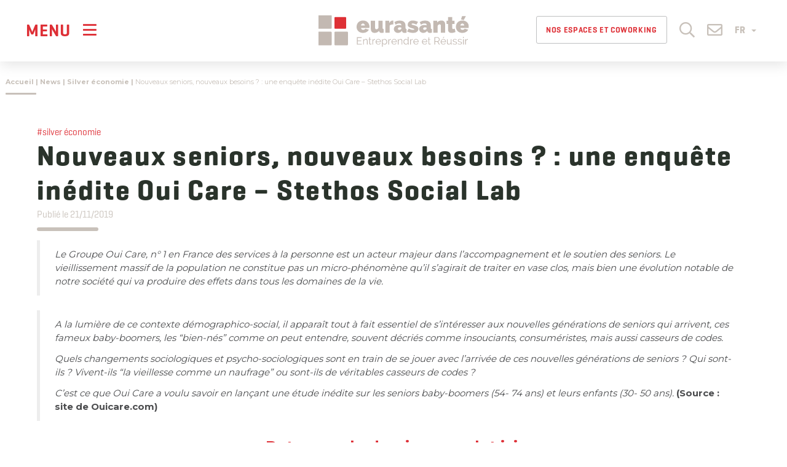

--- FILE ---
content_type: text/html; charset=UTF-8
request_url: https://www.eurasante.com/news/silver-economie/nouveaux-seniors-nouveaux-besoins-une-enquete-inedite-oui-care-stethos-social-lab/
body_size: 27719
content:
<!doctype html><html lang="fr-FR"><head> <script type="text/javascript">
/* <![CDATA[ */
var gform;gform||(document.addEventListener("gform_main_scripts_loaded",function(){gform.scriptsLoaded=!0}),document.addEventListener("gform/theme/scripts_loaded",function(){gform.themeScriptsLoaded=!0}),window.addEventListener("DOMContentLoaded",function(){gform.domLoaded=!0}),gform={domLoaded:!1,scriptsLoaded:!1,themeScriptsLoaded:!1,isFormEditor:()=>"function"==typeof InitializeEditor,callIfLoaded:function(o){return!(!gform.domLoaded||!gform.scriptsLoaded||!gform.themeScriptsLoaded&&!gform.isFormEditor()||(gform.isFormEditor()&&console.warn("The use of gform.initializeOnLoaded() is deprecated in the form editor context and will be removed in Gravity Forms 3.1."),o(),0))},initializeOnLoaded:function(o){gform.callIfLoaded(o)||(document.addEventListener("gform_main_scripts_loaded",()=>{gform.scriptsLoaded=!0,gform.callIfLoaded(o)}),document.addEventListener("gform/theme/scripts_loaded",()=>{gform.themeScriptsLoaded=!0,gform.callIfLoaded(o)}),window.addEventListener("DOMContentLoaded",()=>{gform.domLoaded=!0,gform.callIfLoaded(o)}))},hooks:{action:{},filter:{}},addAction:function(o,r,e,t){gform.addHook("action",o,r,e,t)},addFilter:function(o,r,e,t){gform.addHook("filter",o,r,e,t)},doAction:function(o){gform.doHook("action",o,arguments)},applyFilters:function(o){return gform.doHook("filter",o,arguments)},removeAction:function(o,r){gform.removeHook("action",o,r)},removeFilter:function(o,r,e){gform.removeHook("filter",o,r,e)},addHook:function(o,r,e,t,n){null==gform.hooks[o][r]&&(gform.hooks[o][r]=[]);var d=gform.hooks[o][r];null==n&&(n=r+"_"+d.length),gform.hooks[o][r].push({tag:n,callable:e,priority:t=null==t?10:t})},doHook:function(r,o,e){var t;if(e=Array.prototype.slice.call(e,1),null!=gform.hooks[r][o]&&((o=gform.hooks[r][o]).sort(function(o,r){return o.priority-r.priority}),o.forEach(function(o){"function"!=typeof(t=o.callable)&&(t=window[t]),"action"==r?t.apply(null,e):e[0]=t.apply(null,e)})),"filter"==r)return e[0]},removeHook:function(o,r,t,n){var e;null!=gform.hooks[o][r]&&(e=(e=gform.hooks[o][r]).filter(function(o,r,e){return!!(null!=n&&n!=o.tag||null!=t&&t!=o.priority)}),gform.hooks[o][r]=e)}});
/* ]]> */
</script>
  <script defer src="[data-uri]"></script> <meta charset="UTF-8"/><meta name="viewport" content="width=device-width, initial-scale=1"/><link rel="profile" href="https://gmpg.org/xfn/11"/><link rel="icon" type="image/png" sizes="32x32" href="https://www.eurasante.com/wp-content/themes/customtheme-eurasante/images/favicon.png"> <script defer type="text/javascript" src="https://www.eurasante.com/wp-admin/admin-ajax.php?action=pll_xdata_check&#038;redirect=https%3A%2F%2Fwww.eurasante.com%2Fnews%2Fsilver-economie%2Fnouveaux-seniors-nouveaux-besoins-une-enquete-inedite-oui-care-stethos-social-lab%2F&#038;nonce=b53c5d108b"></script><meta name='robots' content='index, follow, max-image-preview:large, max-snippet:-1, max-video-preview:-1' /> <script defer id="cookieyes" type="text/javascript" src="https://cdn-cookieyes.com/client_data/95667d53e2d527d33587608f/script.js"></script> <link media="all" href="https://www.eurasante.com/wp-content/cache/autoptimize/1/css/autoptimize_cd803b13db3a9097bca7fdfe4cfcc0b5.css" rel="stylesheet"><title>Nouveaux seniors, nouveaux besoins ? : une enquête inédite Oui Care - Stethos Social Lab - Eurasanté</title><link rel="canonical" href="https://www.eurasante.com/news/silver-economie/nouveaux-seniors-nouveaux-besoins-une-enquete-inedite-oui-care-stethos-social-lab/" /><meta property="og:locale" content="fr_FR" /><meta property="og:type" content="article" /><meta property="og:title" content="Nouveaux seniors, nouveaux besoins ? : une enquête inédite Oui Care - Stethos Social Lab - Eurasanté" /><meta property="og:description" content="Le Groupe Oui Care, n° 1 en France des services à la personne est un acteur majeur dans l’accompagnement et le soutien des seniors. Le vieillissement massif de la population&hellip;" /><meta property="og:url" content="https://www.eurasante.com/news/silver-economie/nouveaux-seniors-nouveaux-besoins-une-enquete-inedite-oui-care-stethos-social-lab/" /><meta property="og:site_name" content="Eurasanté" /><meta property="article:published_time" content="2019-11-20T23:00:00+00:00" /><meta name="author" content="ncornet" /><meta name="twitter:card" content="summary_large_image" /><meta name="twitter:label1" content="Écrit par" /><meta name="twitter:data1" content="ncornet" /><meta name="twitter:label2" content="Durée de lecture estimée" /><meta name="twitter:data2" content="1 minute" /> <script type="application/ld+json" class="yoast-schema-graph">{"@context":"https://schema.org","@graph":[{"@type":"Article","@id":"https://www.eurasante.com/news/silver-economie/nouveaux-seniors-nouveaux-besoins-une-enquete-inedite-oui-care-stethos-social-lab/#article","isPartOf":{"@id":"https://www.eurasante.com/news/silver-economie/nouveaux-seniors-nouveaux-besoins-une-enquete-inedite-oui-care-stethos-social-lab/"},"author":{"name":"ncornet","@id":"https://www.eurasante.com/#/schema/person/77609d24d6cee068d8ca9bb216faa2af"},"headline":"Nouveaux seniors, nouveaux besoins ? : une enquête inédite Oui Care &#8211; Stethos Social Lab","datePublished":"2019-11-20T23:00:00+00:00","mainEntityOfPage":{"@id":"https://www.eurasante.com/news/silver-economie/nouveaux-seniors-nouveaux-besoins-une-enquete-inedite-oui-care-stethos-social-lab/"},"wordCount":235,"commentCount":0,"publisher":{"@id":"https://www.eurasante.com/#organization"},"articleSection":["Silver économie"],"inLanguage":"fr-FR","potentialAction":[{"@type":"CommentAction","name":"Comment","target":["https://www.eurasante.com/news/silver-economie/nouveaux-seniors-nouveaux-besoins-une-enquete-inedite-oui-care-stethos-social-lab/#respond"]}]},{"@type":"WebPage","@id":"https://www.eurasante.com/news/silver-economie/nouveaux-seniors-nouveaux-besoins-une-enquete-inedite-oui-care-stethos-social-lab/","url":"https://www.eurasante.com/news/silver-economie/nouveaux-seniors-nouveaux-besoins-une-enquete-inedite-oui-care-stethos-social-lab/","name":"Nouveaux seniors, nouveaux besoins ? : une enquête inédite Oui Care - Stethos Social Lab - Eurasanté","isPartOf":{"@id":"https://www.eurasante.com/#website"},"datePublished":"2019-11-20T23:00:00+00:00","breadcrumb":{"@id":"https://www.eurasante.com/news/silver-economie/nouveaux-seniors-nouveaux-besoins-une-enquete-inedite-oui-care-stethos-social-lab/#breadcrumb"},"inLanguage":"fr-FR","potentialAction":[{"@type":"ReadAction","target":["https://www.eurasante.com/news/silver-economie/nouveaux-seniors-nouveaux-besoins-une-enquete-inedite-oui-care-stethos-social-lab/"]}]},{"@type":"BreadcrumbList","@id":"https://www.eurasante.com/news/silver-economie/nouveaux-seniors-nouveaux-besoins-une-enquete-inedite-oui-care-stethos-social-lab/#breadcrumb","itemListElement":[{"@type":"ListItem","position":1,"name":"Accueil","item":"https://www.eurasante.com/"},{"@type":"ListItem","position":2,"name":"News","item":"https://www.eurasante.com/news/"},{"@type":"ListItem","position":3,"name":"Silver économie","item":"https://www.eurasante.com/news/silver-economie/"},{"@type":"ListItem","position":4,"name":"Nouveaux seniors, nouveaux besoins ? : une enquête inédite Oui Care &#8211; Stethos Social Lab"}]},{"@type":"WebSite","@id":"https://www.eurasante.com/#website","url":"https://www.eurasante.com/","name":"Eurasanté","description":"","publisher":{"@id":"https://www.eurasante.com/#organization"},"potentialAction":[{"@type":"SearchAction","target":{"@type":"EntryPoint","urlTemplate":"https://www.eurasante.com/?s={search_term_string}"},"query-input":{"@type":"PropertyValueSpecification","valueRequired":true,"valueName":"search_term_string"}}],"inLanguage":"fr-FR"},{"@type":"Organization","@id":"https://www.eurasante.com/#organization","name":"Eurasanté - Entreprendre et Réussir","url":"https://www.eurasante.com/","logo":{"@type":"ImageObject","inLanguage":"fr-FR","@id":"https://www.eurasante.com/#/schema/logo/image/","url":"https://www.eurasante.com/wp-content/uploads/2020/09/ES-couleur-horizontal.svg","contentUrl":"https://www.eurasante.com/wp-content/uploads/2020/09/ES-couleur-horizontal.svg","caption":"Eurasanté - Entreprendre et Réussir"},"image":{"@id":"https://www.eurasante.com/#/schema/logo/image/"}},{"@type":"Person","@id":"https://www.eurasante.com/#/schema/person/77609d24d6cee068d8ca9bb216faa2af","name":"ncornet"}]}</script> <link rel='dns-prefetch' href='//www.google.com' /><link rel='dns-prefetch' href='//www.googletagmanager.com' /><link rel="alternate" type="application/rss+xml" title="Eurasanté &raquo; Flux" href="https://www.eurasante.com/feed/" /><link rel="alternate" type="application/rss+xml" title="Eurasanté &raquo; Flux des commentaires" href="https://www.eurasante.com/comments/feed/" /><link rel="alternate" type="application/rss+xml" title="Eurasanté &raquo; Nouveaux seniors, nouveaux besoins ? : une enquête inédite Oui Care &#8211; Stethos Social Lab Flux des commentaires" href="https://www.eurasante.com/news/silver-economie/nouveaux-seniors-nouveaux-besoins-une-enquete-inedite-oui-care-stethos-social-lab/feed/" /><link rel="alternate" title="oEmbed (JSON)" type="application/json+oembed" href="https://www.eurasante.com/wp-json/oembed/1.0/embed?url=https%3A%2F%2Fwww.eurasante.com%2Fnews%2Fsilver-economie%2Fnouveaux-seniors-nouveaux-besoins-une-enquete-inedite-oui-care-stethos-social-lab%2F&#038;lang=fr" /><link rel="alternate" title="oEmbed (XML)" type="text/xml+oembed" href="https://www.eurasante.com/wp-json/oembed/1.0/embed?url=https%3A%2F%2Fwww.eurasante.com%2Fnews%2Fsilver-economie%2Fnouveaux-seniors-nouveaux-besoins-une-enquete-inedite-oui-care-stethos-social-lab%2F&#038;format=xml&#038;lang=fr" /><link rel='stylesheet' id='elementor-frontend-css' href='https://www.eurasante.com/wp-content/uploads/elementor/css/custom-frontend.min.css?ver=1769784371' type='text/css' media='all' /><link rel='stylesheet' id='elementor-post-9-css' href='https://www.eurasante.com/wp-content/cache/autoptimize/1/css/autoptimize_single_c80dacb8ba36cb680adf8aa212f4d3b3.css?ver=1769784371' type='text/css' media='all' /><link rel='stylesheet' id='elementor-post-92386-css' href='https://www.eurasante.com/wp-content/cache/autoptimize/1/css/autoptimize_single_e71aff2a71fec719e563d0ce38529210.css?ver=1769784371' type='text/css' media='all' /><link rel='stylesheet' id='elementor-gf-local-roboto-css' href='https://www.eurasante.com/wp-content/cache/autoptimize/1/css/autoptimize_single_bec8eb74bc0cabf417b4614576060b8c.css?ver=1742306444' type='text/css' media='all' /> <script type="text/javascript" src="https://www.eurasante.com/wp-includes/js/jquery/jquery.min.js?ver=3.7.1" id="jquery-core-js"></script> <script defer type="text/javascript" src="https://www.eurasante.com/wp-includes/js/jquery/jquery-migrate.min.js?ver=3.4.1" id="jquery-migrate-js"></script> <script defer type="text/javascript" src="https://www.eurasante.com/wp-content/cache/autoptimize/1/js/autoptimize_single_260b564d1c35ecb55f18c03cd3c35a04.js?ver=82f4788db0ea47a15b6907bcdb3175aa" id="customtheme-popin-js"></script> <script defer type="text/javascript" src="https://www.eurasante.com/wp-content/themes/customtheme-eurasante/js/jquery.rwdImageMaps.min.js?ver=82f4788db0ea47a15b6907bcdb3175aa" id="customtheme-image-map-js"></script> <script defer type="text/javascript" src="https://www.eurasante.com/wp-content/themes/customtheme-eurasante/js/typewriter-2.21.min.js?ver=82f4788db0ea47a15b6907bcdb3175aa" id="customtheme-typewriter-js"></script> 
 <script defer type="text/javascript" src="https://www.googletagmanager.com/gtag/js?id=GT-KDDHC86" id="google_gtagjs-js"></script> <script defer id="google_gtagjs-js-after" src="[data-uri]"></script> <link rel="https://api.w.org/" href="https://www.eurasante.com/wp-json/" /><link rel="alternate" title="JSON" type="application/json" href="https://www.eurasante.com/wp-json/wp/v2/posts/3684" /><link rel="EditURI" type="application/rsd+xml" title="RSD" href="https://www.eurasante.com/xmlrpc.php?rsd" /><link rel='shortlink' href='https://www.eurasante.com/?p=3684' /><meta name="generator" content="Site Kit by Google 1.171.0" /><link rel="pingback" href="https://www.eurasante.com/xmlrpc.php"></head><body class="wp-singular post-template-default single single-post postid-3684 single-format-standard wp-custom-logo wp-embed-responsive wp-theme-customtheme-eurasante lang-fr display-navbar-superposition position-navbar-left singular elementor-default elementor-kit-9"> <noscript><iframe src="https://www.googletagmanager.com/ns.html?id=GTM-P667GW9"
height="0" width="0" style="display:none;visibility:hidden"></iframe></noscript><div id="page" class="site"> <a class="skip-link screen-reader-text" href="#content">Skip to content</a><header id="header" class="site-header col-no-gutter col-xs-4 col-sm-5 col-md-4"><div class="navbar navbar-default"><div class="navbar-header"> <button data-target="#navbar-panel" data-menu="#primary-menu" class="navbar-toggle-panel navbar-toggle navbar-toggle-open collapsed" type="button"
 aria-expanded="false" aria-label="Menu"> <span class="text">Menu</span> <i class="icon far fa-bars"></i> </button> <a class="navbar-brand" href="https://www.eurasante.com/" rel="home"><img src="https://www.eurasante.com/wp-content/uploads/2020/09/ES-couleur-horizontal.svg"  alt="Eurasanté"/></a><nav class="secondary-navigation" aria-label="Secondary Menu"><div class="header-jobs hidden-xs hidden-sm"><a href="https://www.eurasante.com/coworking-reunions-et-evenementiel/" title="Nos espaces et Coworking"  class="btn" style="font-size:13px; padding-left:15px; padding-right: 15px;">Nos espaces et Coworking</a></div><div class="header-search"> <a href="#header-search-box" role="button" class="toggle-search"> <i class="icon far fa-search"></i> </a></div><div id="header-search-box" style="display: none"><form role="search" method="get" class="search-form form" action="https://www.eurasante.com/"> <label class="element-invisible">Search a post</label><div class="input-group input-group-lg"> <input type="search" class="form-control" placeholder="Rechercher..." value="" name="s" autocomplete="off" /> <span class="input-group-btn"> <button type="submit" class="btn btn-primary" aria-label="Rechercher"><i class="fal fa-search"></i></button> </span></div></form></div><div class="header-contact"> <a href="https://www.eurasante.com/contact/" role="button"> <i class="icon far fa-envelope"></i> </a></div><div class="language-switcher dropdown"> <button class="btn dropdown-toggle" type="button" id="dropdownLanguage" data-toggle="dropdown" aria-haspopup="true" aria-expanded="true"> FR <span class="caret"></span> </button><ul class="dropdown-menu" aria-labelledby="dropdownLanguage"><li><a href="https://www.eurasante.com" rel="nofollow">Français</a></li><li><a href="https://lille.eurasante.com" rel="nofollow">English</a></li></ul></div></nav></div><nav class="collapse navbar-collapse main-navigation" id="primary-menu" aria-label="Top Menu"><div class="menu-menu-principal-fr-container"><ul id="menu-menu-principal-fr" class="main-menu nav navbar-nav"><li id="menu-item-71" class="menu-item menu-item-type-post_type menu-item-object-page menu-item-home menu-item-71"><a href="https://www.eurasante.com/">Accueil</a></li><li id="menu-item-24927" class="unclick menu-item menu-item-type-post_type menu-item-object-page menu-item-has-children menu-item-24927"><a href="https://www.eurasante.com/agence-eurasante/" aria-haspopup="true" aria-expanded="false">L’Agence Eurasanté</a><ul class="sub-menu"><li id="menu-item-5380" class="menu-item menu-item-type-post_type menu-item-object-page menu-item-5380"><a href="https://www.eurasante.com/agence-eurasante/presentation/">Présentation</a></li><li id="menu-item-82" class="menu-item menu-item-type-post_type menu-item-object-page menu-item-82"><a href="https://www.eurasante.com/agence-eurasante/equipe-eurasante/">L’équipe Eurasanté</a></li><li id="menu-item-83" class="menu-item menu-item-type-post_type menu-item-object-page menu-item-83"><a href="https://www.eurasante.com/agence-eurasante/gouvernance-gie-eurasante/">La gouvernance du GIE Eurasanté</a></li><li id="menu-item-716" class="menu-item menu-item-type-post_type menu-item-object-page menu-item-716"><a href="https://www.eurasante.com/agence-eurasante/financeurs-institutionnels/">Financeurs institutionnels</a></li><li id="menu-item-84" class="menu-item menu-item-type-post_type menu-item-object-page menu-item-84"><a href="https://www.eurasante.com/agence-eurasante/eurasante-recrute/">Eurasanté recrute</a></li></ul></li><li id="menu-item-87" class="unclick menu-item menu-item-type-post_type menu-item-object-page menu-item-has-children menu-item-87"><a href="https://www.eurasante.com/panorama-filiere/" aria-haspopup="true" aria-expanded="false">Acteurs santé en région</a><ul class="sub-menu"><li id="menu-item-501" class="menu-item menu-item-type-post_type menu-item-object-page menu-item-501"><a href="https://www.eurasante.com/panorama-filiere/chiffres-cles-filiere-sante/">Chiffres clés</a></li><li id="menu-item-410" class="menu-item menu-item-type-post_type_archive menu-item-object-cp_directory menu-item-410"><a href="https://www.eurasante.com/entreprises/">Annuaire</a></li><li id="menu-item-88" class="menu-item menu-item-type-post_type menu-item-object-page menu-item-88"><a href="https://www.eurasante.com/panorama-filiere/la-recherche/">Recherche</a></li><li id="menu-item-22261" class="menu-item menu-item-type-post_type menu-item-object-page menu-item-22261"><a href="https://www.eurasante.com/emplois-filiere/">Emplois de la filière</a></li></ul></li><li id="menu-item-91735" class="menu-item menu-item-type-custom menu-item-object-custom menu-item-has-children menu-item-91735"><a href="#" aria-haspopup="true" aria-expanded="false">Consulting</a><ul class="sub-menu"><li id="menu-item-91733" class="menu-item menu-item-type-post_type menu-item-object-page menu-item-91733"><a href="https://www.eurasante.com/consulting/">Notre offre</a></li><li id="menu-item-91736" class="menu-item menu-item-type-post_type menu-item-object-page menu-item-91736"><a href="https://www.eurasante.com/consulting/experts/">Nos experts</a></li><li id="menu-item-91738" class="menu-item menu-item-type-post_type menu-item-object-page menu-item-91738"><a href="https://www.eurasante.com/consulting/contact/">Contacter notre équipe</a></li></ul></li><li id="menu-item-93593" class="menu-item menu-item-type-custom menu-item-object-custom menu-item-93593"><a href="https://www.eurasante.com/open-innovation/">Open Innovation</a></li><li id="menu-item-63528" class="menu-item menu-item-type-custom menu-item-object-custom menu-item-has-children menu-item-63528"><a href="#" aria-haspopup="true" aria-expanded="false">Startups &amp; Innovation</a><ul class="sub-menu"><li id="menu-item-502" class="menu-item menu-item-type-post_type menu-item-object-page menu-item-has-children menu-item-502"><a href="https://www.eurasante.com/bio-incubateur-bio-accelerateur/" aria-haspopup="true" aria-expanded="false">Bio-Incubateur / Bio-Accélérateur</a><ul class="sub-menu"><li id="menu-item-4999" class="menu-item menu-item-type-post_type menu-item-object-page menu-item-4999"><a href="https://www.eurasante.com/bio-incubateur-bio-accelerateur/">Accueil</a></li><li id="menu-item-53160" class="menu-item menu-item-type-post_type menu-item-object-page menu-item-53160"><a href="https://www.eurasante.com/bio-incubateur-bio-accelerateur/bio-start/">Bio-Start</a></li><li id="menu-item-53161" class="menu-item menu-item-type-post_type menu-item-object-page menu-item-53161"><a href="https://www.eurasante.com/bio-incubateur-bio-accelerateur/bio-incubation/">Bio-Incubation</a></li><li id="menu-item-53747" class="menu-item menu-item-type-post_type menu-item-object-page menu-item-53747"><a href="https://www.eurasante.com/bio-incubateur-bio-accelerateur/bio-acceleration/">Bio-Acceleration</a></li><li id="menu-item-422" class="menu-item menu-item-type-taxonomy menu-item-object-cp_directory_type menu-item-422"><a href="https://www.eurasante.com/type-entreprises/entreprise-incube/">Nos Startups</a></li><li id="menu-item-53329" class="menu-item menu-item-type-post_type menu-item-object-page menu-item-53329"><a href="https://www.eurasante.com/bio-incubateur-bio-accelerateur/nos-expertises/">Nos expertises</a></li><li id="menu-item-79" class="menu-item menu-item-type-post_type menu-item-object-page menu-item-79"><a href="https://www.eurasante.com/bio-incubateur-bio-accelerateur/lequipe/">L’équipe</a></li><li id="menu-item-506" class="menu-item menu-item-type-post_type menu-item-object-page menu-item-506"><a href="https://www.eurasante.com/bio-incubateur-bio-accelerateur/contact/">Contact</a></li></ul></li></ul></li><li id="menu-item-91" class="unclick menu-item menu-item-type-post_type menu-item-object-page menu-item-has-children menu-item-91"><a href="https://www.eurasante.com/parc-eurasante/" aria-haspopup="true" aria-expanded="false">Parc Eurasanté &amp; Implantation en région</a><ul class="sub-menu"><li id="menu-item-96625" class="menu-item menu-item-type-custom menu-item-object-custom menu-item-has-children menu-item-96625"><a href="https://www.eurasante.com/parc-eurasante/presentation/" aria-haspopup="true" aria-expanded="false">Le Parc Eurasanté</a><ul class="sub-menu"><li id="menu-item-93426" class="menu-item menu-item-type-post_type menu-item-object-page menu-item-93426"><a href="https://www.eurasante.com/parc-eurasante/presentation/">Présentation du Parc Eurasanté</a></li><li id="menu-item-52404" class="menu-item menu-item-type-post_type menu-item-object-page menu-item-52404"><a href="https://www.eurasante.com/implantez-entreprise-en-region-trouvez-locaux/le-hub-eurasante/">Hub Eurasanté</a></li><li id="menu-item-94131" class="menu-item menu-item-type-post_type menu-item-object-page menu-item-94131"><a href="https://www.eurasante.com/implantez-entreprise-en-region-trouvez-locaux/coworking-reunions-et-evenementiel/">Coworking, réunions et événementiel</a></li><li id="menu-item-421" class="menu-item menu-item-type-taxonomy menu-item-object-cp_directory_type menu-item-421"><a href="https://www.eurasante.com/type-entreprises/entreprise-parc/">Annuaire du Parc</a></li><li id="menu-item-27275" class="menu-item menu-item-type-post_type menu-item-object-page menu-item-27275"><a href="https://www.eurasante.com/parc-eurasante/la-vie-du-parc/">La vie du Parc</a></li></ul></li><li id="menu-item-96626" class="menu-item menu-item-type-custom menu-item-object-custom menu-item-has-children menu-item-96626"><a href="https://www.eurasante.com/implantez-entreprise-en-region-trouvez-locaux/" aria-haspopup="true" aria-expanded="false">En région</a><ul class="sub-menu"><li id="menu-item-96808" class="menu-item menu-item-type-post_type menu-item-object-page menu-item-96808"><a href="https://www.eurasante.com/implantez-entreprise-en-region-trouvez-locaux/">Implantez votre entreprise en région et trouvez des locaux</a></li><li id="menu-item-46191" class="menu-item menu-item-type-custom menu-item-object-custom menu-item-46191"><a href="https://www.eurasante.com/implantez-entreprise-en-region-trouvez-locaux/nos-campus-et-services-immobiliers/">Campus et services immobiliers</a></li><li id="menu-item-94100" class="menu-item menu-item-type-post_type menu-item-object-page menu-item-94100"><a href="https://www.eurasante.com/implantez-entreprise-en-region-trouvez-locaux/conseil-immobilier/">Conseil Immobilier</a></li></ul></li></ul></li><li id="menu-item-83716" class="menu-item menu-item-type-post_type_archive menu-item-object-cp_strucprojects menu-item-83716"><a href="https://www.eurasante.com/projets/">Projets</a></li><li id="menu-item-215" class="menu-item menu-item-type-post_type_archive menu-item-object-cp_events menu-item-has-children menu-item-215"><a href="https://www.eurasante.com/evenements/" aria-haspopup="true" aria-expanded="false">Agenda</a><ul class="sub-menu"><li id="menu-item-63448" class="menu-item menu-item-type-custom menu-item-object-custom menu-item-63448"><a href="https://www.eurasante.com/evenements/">Nos prochains événements</a></li><li id="menu-item-8403" class="menu-item menu-item-type-post_type menu-item-object-page menu-item-8403"><a href="https://www.eurasante.com/evenements-salons/conventions-daffaires/biofit/">BioFIT</a></li><li id="menu-item-8404" class="menu-item menu-item-type-post_type menu-item-object-page menu-item-8404"><a href="https://www.eurasante.com/evenements-salons/conventions-daffaires/medfit/">MedFIT</a></li><li id="menu-item-49994" class="menu-item menu-item-type-custom menu-item-object-custom menu-item-49994"><a href="https://www.eurasante.com/evenements-salons/">Salons Medtech et Nutrition</a></li></ul></li><li id="menu-item-72" class="menu-item menu-item-type-post_type menu-item-object-page menu-item-has-children menu-item-72"><a href="https://www.eurasante.com/dernieres-actualites/" aria-haspopup="true" aria-expanded="false">Actualités</a><ul class="sub-menu"><li id="menu-item-6564" class="menu-item menu-item-type-taxonomy menu-item-object-category current-post-ancestor menu-item-6564"><a href="https://www.eurasante.com/news/">News</a></li><li id="menu-item-83826" class="menu-item menu-item-type-post_type_archive menu-item-object-cp_pressroom menu-item-83826"><a href="https://www.eurasante.com/presse/">Presse</a></li><li id="menu-item-74" class="menu-item menu-item-type-post_type menu-item-object-page menu-item-74"><a href="https://www.eurasante.com/dernieres-actualites/publications/">Nos publications</a></li></ul></li></ul></div></nav></div></header><div id="content" class="site-content"><div class="breadcrumbs-container"><div class="container"> <span><span><span><a href="https://www.eurasante.com/">Accueil</a></span> | <span><a href="https://www.eurasante.com/news/">News</a></span> | <span><a href="https://www.eurasante.com/news/silver-economie/">Silver économie</a></span> | <span class="breadcrumb_last" aria-current="page">Nouveaux seniors, nouveaux besoins ? : une enquête inédite Oui Care &#8211; Stethos Social Lab</span></span></span></div></div><section id="primary" class="content-area"><main id="main" class="site-main"><article id="post-3684" class="post-single clearfix post-3684 post type-post status-publish format-standard hentry category-silver-economie entry"><div class="container vert-sep-after"><div class="post-entry-container"><div class="clearfix"><div class="col-xs-12 col-no-gutter "><header class="entry-header"><div class="category category-47"><a href="https://www.eurasante.com/news/silver-economie/" title="Silver économie">#silver économie</a></div><h1 class="entry-title">Nouveaux seniors, nouveaux besoins ? : une enquête inédite Oui Care &#8211; Stethos Social Lab</h1><p class="post-published-date"><span class="posted-on"><time class="entry-date published updated" datetime="2019-11-21T00:00:00+01:00">Publié le 21/11/2019</time></span></p></header></div></div><div class="entry-content"><div class="ctn_txt"><div class="obj_quote"><blockquote><p><em>Le Groupe Oui Care, n° 1 en France des services à la personne est un acteur majeur dans l’accompagnement et le soutien des seniors. Le vieillissement massif de la population ne constitue pas un micro-phénomène qu’il s’agirait de traiter en vase clos, mais bien une évolution notable de notre société qui va produire des effets dans tous les domaines de la vie.</em></p></blockquote></div></div><div class="ctn_txt"><blockquote><p><em>A la lumière de ce contexte démographico-social, il apparaît tout à fait essentiel de s’intéresser aux nouvelles générations de seniors qui arrivent, ces fameux baby-boomers, les “bien-nés” comme on peut entendre, souvent décriés comme insouciants, consuméristes, mais aussi casseurs de codes.</em></p><p><em>Quels changements sociologiques et psycho-sociologiques sont en train de se jouer avec l’arrivée de ces nouvelles générations de seniors ? Qui sont-ils ? Vivent-ils “la vieillesse comme un naufrage” ou sont-ils de véritables casseurs de codes ?</em></p><p><em>C’est ce que Oui Care a voulu savoir en lançant une étude inédite sur les seniors baby-boomers (54- 74 ans) et leurs enfants (30- 50 ans). </em><strong>(Source : site de Ouicare.com)</strong></p></blockquote><p style="text-align: center"><span style="font-size: 18pt"><a href="https://ouicare.com/wp-content/uploads/Dossier-de-presse_Enqu%C3%AAte-Oui-Care_Nouveaux-seniors-nouveaux-besoins.pdf"><strong>Retrouver le dossier complet ici </strong></a></span></p><p>&nbsp;</p><p><strong>Pour en savoir plus</strong> : <em><a href="https://ouicare.com/fr/une-enquete-inedite-oui-care-stethos-social-lab-nouveaux-seniors-nouveaux-besoins/">Une enquête inédite Oui Care &#8211; Stethos Social Lab : Nouveaux seniors, nouveaux besoins ? – OUI CARE</a></em></p></div><p><strong>Source</strong> : Ouicare.com &#8211; édition 2019</p></div><footer class="entry-footer"><div class="sharing"><h4 class="title">Partager :</h4><a onclick="return socialsharing_popup(this);" rel="external nofollow" class="facebook" href="https://www.facebook.com/sharer/sharer.php?u=https%3A%2F%2Fwww.eurasante.com%2Fnews%2Fsilver-economie%2Fnouveaux-seniors-nouveaux-besoins-une-enquete-inedite-oui-care-stethos-social-lab%2F" target="_blank"><i class="fab fa-facebook-f"></i></a><a onclick="return socialsharing_popup(this);" rel="external nofollow" class="twitter" href="https://twitter.com/intent/tweet/?text=Nouveaux+seniors%2C+nouveaux+besoins+%3F+%3A+une+enqu%C3%AAte+in%C3%A9dite+Oui+Care+%E2%80%93+Stethos+Social+Lab&url=https%3A%2F%2Fwww.eurasante.com%2Fnews%2Fsilver-economie%2Fnouveaux-seniors-nouveaux-besoins-une-enquete-inedite-oui-care-stethos-social-lab%2F" target="_blank"><i class="fab fa-twitter"></i></a><a onclick="return socialsharing_popup(this);" rel="external nofollow" class="linkedin" href="https://www.linkedin.com/shareArticle?mini=true&url=https%3A%2F%2Fwww.eurasante.com%2Fnews%2Fsilver-economie%2Fnouveaux-seniors-nouveaux-besoins-une-enquete-inedite-oui-care-stethos-social-lab%2F&title=Nouveaux+seniors%2C+nouveaux+besoins+%3F+%3A+une+enqu%C3%AAte+in%C3%A9dite+Oui+Care+%E2%80%93+Stethos+Social+Lab" target="_blank" ><i class="fab fa-linkedin-in"></i></a></div><hr><section class="more-posts"><h4>Plus d'articles :</h4><div class="archive-posts-items grid grid-3"><article id="post-92429" class="post post-noexcerpt clearfix post-item-category-47 post-92429 type-post status-publish format-standard has-post-thumbnail hentry category-actualite-filiere-regionale category-agro-nutrition-foodtech category-silver-economie entry"> <a class="post-link" href="https://www.eurasante.com/news/actualite-filiere-regionale/lutter-contre-la-malnutrition-chez-les-seniors-grace-au-projet-europeen-tastage/" rel="bookmark"><div class="post-thumbnail-container"><figure class="post-thumbnail" > <noscript><img width="300" height="199" src="https://www.eurasante.com/wp-content/uploads/2025/03/visuel-tastage-300x199.jpg" class="attachment-medium size-medium wp-post-image" alt="" decoding="async" srcset="https://www.eurasante.com/wp-content/uploads/2025/03/visuel-tastage-300x199.jpg 300w, https://www.eurasante.com/wp-content/uploads/2025/03/visuel-tastage-768x510.jpg 768w, https://www.eurasante.com/wp-content/uploads/2025/03/visuel-tastage.jpg 822w" sizes="(max-width: 300px) 100vw, 300px" /></noscript><img width="300" height="199" src='data:image/svg+xml,%3Csvg%20xmlns=%22http://www.w3.org/2000/svg%22%20viewBox=%220%200%20300%20199%22%3E%3C/svg%3E' data-src="https://www.eurasante.com/wp-content/uploads/2025/03/visuel-tastage-300x199.jpg" class="lazyload attachment-medium size-medium wp-post-image" alt="" decoding="async" data-srcset="https://www.eurasante.com/wp-content/uploads/2025/03/visuel-tastage-300x199.jpg 300w, https://www.eurasante.com/wp-content/uploads/2025/03/visuel-tastage-768x510.jpg 768w, https://www.eurasante.com/wp-content/uploads/2025/03/visuel-tastage.jpg 822w" data-sizes="(max-width: 300px) 100vw, 300px" /></figure></div><div class="post-entry-container"><header class="entry-header"><div class="category category-28"><span title="Actualité de la filière régionale">#actualité de la filière régionale</span></div><h4 class="entry-title">Lutter contre la malnutrition chez les seniors grâce au projet européen TAST&rsquo;AGE</h4></header><div class="readmore"><a href="https://www.eurasante.com/news/actualite-filiere-regionale/lutter-contre-la-malnutrition-chez-les-seniors-grace-au-projet-europeen-tastage/" rel="nofollow"  class="icon-align-right"><span>Lire l'article</span><i class="icon fas fa-angle-right"></i></a></div></div> </a></article><article id="post-91671" class="post post-noexcerpt clearfix post-item-category-47 post-91671 type-post status-publish format-standard has-post-thumbnail hentry category-appels-a-projets category-news category-projets-europeens category-silver-economie entry"> <a class="post-link" href="https://www.eurasante.com/news/appels-a-projets/lancement-de-lappel-a-candidature-entreprendre-en-silvereco-3-jours-pour-entreprendre-en-silvereco/" rel="bookmark"><div class="post-thumbnail-container"><figure class="post-thumbnail" > <noscript><img width="300" height="188" src="https://www.eurasante.com/wp-content/uploads/2025/03/Design-sans-titre-40-300x188.png" class="attachment-medium size-medium wp-post-image" alt="" decoding="async" srcset="https://www.eurasante.com/wp-content/uploads/2025/03/Design-sans-titre-40-300x188.png 300w, https://www.eurasante.com/wp-content/uploads/2025/03/Design-sans-titre-40-768x480.png 768w, https://www.eurasante.com/wp-content/uploads/2025/03/Design-sans-titre-40.png 800w" sizes="(max-width: 300px) 100vw, 300px" /></noscript><img width="300" height="188" src='data:image/svg+xml,%3Csvg%20xmlns=%22http://www.w3.org/2000/svg%22%20viewBox=%220%200%20300%20188%22%3E%3C/svg%3E' data-src="https://www.eurasante.com/wp-content/uploads/2025/03/Design-sans-titre-40-300x188.png" class="lazyload attachment-medium size-medium wp-post-image" alt="" decoding="async" data-srcset="https://www.eurasante.com/wp-content/uploads/2025/03/Design-sans-titre-40-300x188.png 300w, https://www.eurasante.com/wp-content/uploads/2025/03/Design-sans-titre-40-768x480.png 768w, https://www.eurasante.com/wp-content/uploads/2025/03/Design-sans-titre-40.png 800w" data-sizes="(max-width: 300px) 100vw, 300px" /></figure></div><div class="post-entry-container"><header class="entry-header"><div class="category category-43"><span title="Appels à projets">#appels à projets</span></div><h4 class="entry-title">Lancement de l&rsquo;appel à candidatures « Entreprendre en SilverEco » : 3 jours pour entreprendre en SilverEco</h4></header><div class="readmore"><a href="https://www.eurasante.com/news/appels-a-projets/lancement-de-lappel-a-candidature-entreprendre-en-silvereco-3-jours-pour-entreprendre-en-silvereco/" rel="nofollow"  class="icon-align-right"><span>Lire l'article</span><i class="icon fas fa-angle-right"></i></a></div></div> </a></article><article id="post-86564" class="post post-noexcerpt clearfix post-item-category-47 post-86564 type-post status-publish format-standard has-post-thumbnail hentry category-actualite-filiere-regionale category-appels-a-projets category-news category-silver-economie entry"> <a class="post-link" href="https://www.eurasante.com/news/silver-surfer-10-0-decouvrez-les-preselectionnes/" rel="bookmark"><div class="post-thumbnail-container"><figure class="post-thumbnail" > <noscript><img width="300" height="134" src="https://www.eurasante.com/wp-content/uploads/2024/10/silver-surfer-10-300x134.png" class="attachment-medium size-medium wp-post-image" alt="" decoding="async" srcset="https://www.eurasante.com/wp-content/uploads/2024/10/silver-surfer-10-300x134.png 300w, https://www.eurasante.com/wp-content/uploads/2024/10/silver-surfer-10.png 751w" sizes="(max-width: 300px) 100vw, 300px" /></noscript><img width="300" height="134" src='data:image/svg+xml,%3Csvg%20xmlns=%22http://www.w3.org/2000/svg%22%20viewBox=%220%200%20300%20134%22%3E%3C/svg%3E' data-src="https://www.eurasante.com/wp-content/uploads/2024/10/silver-surfer-10-300x134.png" class="lazyload attachment-medium size-medium wp-post-image" alt="" decoding="async" data-srcset="https://www.eurasante.com/wp-content/uploads/2024/10/silver-surfer-10-300x134.png 300w, https://www.eurasante.com/wp-content/uploads/2024/10/silver-surfer-10.png 751w" data-sizes="(max-width: 300px) 100vw, 300px" /></figure></div><div class="post-entry-container"><header class="entry-header"><div class="category category-28"><span title="Actualité de la filière régionale">#actualité de la filière régionale</span></div><h4 class="entry-title">Silver Surfer 10.0 : Découvrez les présélectionnés</h4></header><div class="readmore"><a href="https://www.eurasante.com/news/silver-surfer-10-0-decouvrez-les-preselectionnes/" rel="nofollow"  class="icon-align-right"><span>Lire l'article</span><i class="icon fas fa-angle-right"></i></a></div></div> </a></article></div></section></footer></div></div><div class="subscription-container text-center"><div class="container"><h3 class="subscription-title hor-heading-sep-after">Inscrivez-vous aux événements sur des thématiques dédiées</h3><div class="text-center" style="margin-bottom: 30px"><p>Remplissez le formulaire pour vous inscrire à notre newsletter dédiée sur la thématique que vous choisissez.</p></div> <button id="subscription-button" class="btn btn-outline btn-brand">Inscription</button><div id="subscription-form" > <script defer src="[data-uri]"></script> <div class='gf_browser_chrome gform_wrapper gform_legacy_markup_wrapper gform-theme--no-framework' data-form-theme='legacy' data-form-index='0' id='gform_wrapper_8' ><div id='gf_8' class='gform_anchor' tabindex='-1'></div><form method='post' enctype='multipart/form-data' target='gform_ajax_frame_8' id='gform_8'  action='/news/silver-economie/nouveaux-seniors-nouveaux-besoins-une-enquete-inedite-oui-care-stethos-social-lab/#gf_8' data-formid='8' novalidate><div class='gform-body gform_body'><ul id='gform_fields_8' class='gform_fields top_label form_sublabel_below description_below validation_below'><li id="field_8_15" class="gfield gfield--type-honeypot gform_validation_container field_sublabel_below gfield--has-description field_description_below field_validation_below gfield_visibility_visible"  ><label class='gfield_label gform-field-label' for='input_8_15'>LinkedIn</label><div class='ginput_container'><input name='input_15' id='input_8_15' type='text' value='' autocomplete='new-password'/></div><div class='gfield_description' id='gfield_description_8_15'>Ce champ n’est utilisé qu’à des fins de validation et devrait rester inchangé.</div></li><li id="field_8_12" class="gfield gfield--type-select youare col-sm-6 chosen-single-contact gfield_contains_required field_sublabel_below gfield--no-description field_description_below field_validation_below gfield_visibility_visible"  ><label class='gfield_label gform-field-label' for='input_8_12'>Vous êtes :<span class="gfield_required"><span class="gfield_required gfield_required_asterisk">*</span></span></label><div class='ginput_container ginput_container_select'><select name='input_12' id='input_8_12' class='large gfield_select'    aria-required="true" aria-invalid="false" ><option value='' selected='selected' class='gf_placeholder'>Sélectionner votre profil</option><option value='Entreprise' >Entreprise</option><option value='Porteur de projet' >Porteur de projet</option><option value='Media' >Media</option><option value='Etudiant' >Etudiant</option><option value='Recherche/Université' >Recherche/Université</option><option value='Soignant/Praticien' >Soignant/Praticien</option><option value='Structure d&#039;accompagnement' >Structure d&#039;accompagnement</option><option value='Société de service (consulting)' >Société de service (consulting)</option><option value='Autre' >Autre</option></select></div></li><li id="field_8_14" class="gfield gfield--type-multiselect col-sm-12 thematics chosen-multiple field_sublabel_below gfield--no-description field_description_below field_validation_below gfield_visibility_visible"  ><label class='gfield_label gform-field-label' for='input_8_14'>Thématiques :</label><div class='ginput_container ginput_container_multiselect'><select multiple='multiple' data-placeholder='Cliquez pour sélectionner…' size='7' name='input_14[]' id='input_8_14' class='large gfield_select'   aria-invalid="false"  ><option value='Administratif' >Administratif</option><option value='Commercial' >Commercial</option><option value='Communication' >Communication</option><option value='Direction' >Direction</option><option value='Elu' >Elu</option><option value='Enseignement' >Enseignement</option><option value='Export' >Export</option><option value='Financier' >Financier</option><option value='Gestion de projet' >Gestion de projet</option><option value='Informatique' >Informatique</option><option value='Juridique / Réglementaire' >Juridique / Réglementaire</option><option value='Marketing' >Marketing</option><option value='Média' >Média</option><option value='Praticien' >Praticien</option><option value='Production / Logistique' >Production / Logistique</option><option value='Recherche académique' >Recherche académique</option><option value='R et D' >R et D</option><option value='RH' >RH</option></select></div></li><li id="field_8_10" class="gfield gfield--type-text col-sm-4 gfield_contains_required field_sublabel_below gfield--no-description field_description_below hidden_label field_validation_below gfield_visibility_visible"  ><label class='gfield_label gform-field-label' for='input_8_10'>Nom<span class="gfield_required"><span class="gfield_required gfield_required_asterisk">*</span></span></label><div class='ginput_container ginput_container_text'><input name='input_10' id='input_8_10' type='text' value='' class='large'    placeholder='Nom *' aria-required="true" aria-invalid="false"   /></div></li><li id="field_8_11" class="gfield gfield--type-text col-sm-4 gfield_contains_required field_sublabel_below gfield--no-description field_description_below hidden_label field_validation_below gfield_visibility_visible"  ><label class='gfield_label gform-field-label' for='input_8_11'>Prénom<span class="gfield_required"><span class="gfield_required gfield_required_asterisk">*</span></span></label><div class='ginput_container ginput_container_text'><input name='input_11' id='input_8_11' type='text' value='' class='large'    placeholder='Prénom *' aria-required="true" aria-invalid="false"   /></div></li><li id="field_8_13" class="gfield gfield--type-text col-sm-4 gfield_contains_required field_sublabel_below gfield--no-description field_description_below hidden_label field_validation_below gfield_visibility_visible"  ><label class='gfield_label gform-field-label' for='input_8_13'>Société<span class="gfield_required"><span class="gfield_required gfield_required_asterisk">*</span></span></label><div class='ginput_container ginput_container_text'><input name='input_13' id='input_8_13' type='text' value='' class='large'    placeholder='Société *' aria-required="true" aria-invalid="false"   /></div></li><li id="field_8_5" class="gfield gfield--type-email col-sm-12 gfield_contains_required field_sublabel_below gfield--no-description field_description_below hidden_label field_validation_below gfield_visibility_visible"  ><label class='gfield_label gform-field-label' for='input_8_5'>Email<span class="gfield_required"><span class="gfield_required gfield_required_asterisk">*</span></span></label><div class='ginput_container ginput_container_email'> <input name='input_5' id='input_8_5' type='email' value='' class='large'   placeholder='Email *' aria-required="true" aria-invalid="false"  /></div></li><li id="field_8_9" class="gfield gfield--type-consent gfield--type-choice col-sm-12 gfield_contains_required field_sublabel_below gfield--no-description field_description_below hidden_label field_validation_below gfield_visibility_visible"  ><label class='gfield_label gform-field-label gfield_label_before_complex' >RGPD<span class="gfield_required"><span class="gfield_required gfield_required_asterisk">*</span></span></label><div class='ginput_container ginput_container_consent'><input name='input_9.1' id='input_8_9_1' type='checkbox' value='1'   aria-required="true" aria-invalid="false"   /> <label class="gform-field-label gform-field-label--type-inline gfield_consent_label" for='input_8_9_1' >En cochant cette case, je confirme que souhaite recevoir la newsletter Eurasanté et reconnais que mes données personnelles seront traitées conformément à la politique de confidentialité du GIE Eurasanté<span class="gfield_required gfield_required_asterisk">*</span></label><input type='hidden' name='input_9.2' value='En cochant cette case, je confirme que souhaite recevoir la newsletter Eurasanté et reconnais que mes données personnelles seront traitées conformément à la politique de confidentialité du GIE Eurasanté' class='gform_hidden' /><input type='hidden' name='input_9.3' value='8' class='gform_hidden' /></div></li><li id="field_8_7" class="gfield gfield--type-captcha field_sublabel_below gfield--no-description field_description_below hidden_label field_validation_below gfield_visibility_visible"  ><label class='gfield_label gform-field-label screen-reader-text' for='input_8_7'></label><div id='input_8_7' class='ginput_container ginput_recaptcha' data-sitekey=''  data-theme='light' data-tabindex='0'  data-badge=''></div></li></ul></div><div class='gform-footer gform_footer top_label'> <input type='submit' id='gform_submit_button_8' class='gform_button button' onclick='gform.submission.handleButtonClick(this);' data-submission-type='submit' value='S&#039;inscrire'  /> <input type='hidden' name='gform_ajax' value='form_id=8&amp;title=&amp;description=&amp;tabindex=0&amp;theme=legacy&amp;hash=3ff8e9221f743bf494970bd921a25324' /> <input type='hidden' class='gform_hidden' name='gform_submission_method' data-js='gform_submission_method_8' value='iframe' /> <input type='hidden' class='gform_hidden' name='gform_theme' data-js='gform_theme_8' id='gform_theme_8' value='legacy' /> <input type='hidden' class='gform_hidden' name='gform_style_settings' data-js='gform_style_settings_8' id='gform_style_settings_8' value='' /> <input type='hidden' class='gform_hidden' name='is_submit_8' value='1' /> <input type='hidden' class='gform_hidden' name='gform_submit' value='8' /> <input type='hidden' class='gform_hidden' name='gform_unique_id' value='' /> <input type='hidden' class='gform_hidden' name='state_8' value='[base64]' /> <input type='hidden' autocomplete='off' class='gform_hidden' name='gform_target_page_number_8' id='gform_target_page_number_8' value='0' /> <input type='hidden' autocomplete='off' class='gform_hidden' name='gform_source_page_number_8' id='gform_source_page_number_8' value='1' /> <input type='hidden' name='gform_field_values' value='' /></div></form></div> <iframe style='display:none;width:0px;height:0px;' src='about:blank' name='gform_ajax_frame_8' id='gform_ajax_frame_8' title='Cette iframe contient la logique nécessaire pour manipuler Gravity Forms avec Ajax.'></iframe> <script defer src="[data-uri]"></script> </div></div></div></article></main></section></main><footer id="footer"><div class="site-footer"><div class="container"><div class="col-md-7"><div class="col-md-7"><div class="logo-footer"> <noscript><img src="https://www.eurasante.com/wp-content/uploads/2020/09/ES-couleur-horizontal.svg" alt="Eurasanté"/></noscript><img class="lazyload" src='data:image/svg+xml,%3Csvg%20xmlns=%22http://www.w3.org/2000/svg%22%20viewBox=%220%200%20210%20140%22%3E%3C/svg%3E' data-src="https://www.eurasante.com/wp-content/uploads/2020/09/ES-couleur-horizontal.svg" alt="Eurasanté"/></div><p class="seo-text text-footer"><nav id="text-13" class="widget widget_text"><div class="textwidget"><p>Eurasanté, en tant qu’agence de développement économique spécialisée, accompagne tous les acteurs de la filière santé-nutrition régionale (alimentation, bien-vieillir, sport-santé et bien-être) dans leurs projets de recherche, de création et de développement d’activités.</p></div></nav></p></div><div class="col-md-5"><h4 class="text-footer"><strong>Liens rapides</strong></h4><nav class="site-footer-navigation" aria-label="Site Footer Menu"><div class="menu-menu-pied-de-page-liens-rapides-fr-container"><ul id="menu-menu-pied-de-page-liens-rapides-fr" class="site-footer-menu"><li id="menu-item-91743" class="menu-item menu-item-type-post_type menu-item-object-page menu-item-91743"><a href="https://www.eurasante.com/consulting/">Consulting</a></li><li id="menu-item-221" class="menu-item menu-item-type-post_type_archive menu-item-object-cp_events menu-item-221"><a href="https://www.eurasante.com/evenements/">Agenda</a></li><li id="menu-item-23242" class="menu-item menu-item-type-post_type menu-item-object-page menu-item-23242"><a href="https://www.eurasante.com/emplois-filiere/">Emplois de la filière</a></li><li id="menu-item-115" class="menu-item menu-item-type-post_type menu-item-object-page menu-item-115"><a href="https://www.eurasante.com/agence-eurasante/">L&rsquo;Agence Eurasanté</a></li></ul></div></nav><nav class="social-links" aria-label="Social networks links"><a href="https://www.linkedin.com/company/eurasant-/" target="_blank" rel="noopener noreferrer" title="LinkedIn Eurasanté"><i class="fab fa-linkedin-in"></i></a><a href="https://www.youtube.com/channel/UCYD5Nck8gyzKcbJ8xST-HxA" target="_blank" rel="noopener noreferrer" title="Youtube Eurasanté"><i class="fab fab fa-youtube"></i></a></nav></div><div class="col-md-12"><div class="footer-contact"><p><strong>GIE EURASANTÉ</strong><br>350 avenue Eugène Avinée<br>Hub Eurasanté, Parc Eurasanté<br>59120 LOOS - LILLE MÉTROPOLE<br>FRANCE</p><p>+33 (0)3 28 55 90 60 – <a href="mailto:contact@eurasante.com">contact@eurasante.com</a></p></div></div></div><div class="col-md-5"><h4 class="text-footer"><strong>S'inscrire à la newsletter Eurasanté</strong></h4><div class='gf_browser_chrome gform_wrapper gravity-theme gform-theme--no-framework' data-form-theme='gravity-theme' data-form-index='0' id='gform_wrapper_52' ><div id='gf_52' class='gform_anchor' tabindex='-1'></div><div class='gform_heading'><p class='gform_required_legend'>« <span class="gfield_required gfield_required_asterisk">*</span> » indique les champs nécessaires</p></div><form method='post' enctype='multipart/form-data' target='gform_ajax_frame_52' id='gform_52'  action='/news/silver-economie/nouveaux-seniors-nouveaux-besoins-une-enquete-inedite-oui-care-stethos-social-lab/#gf_52' data-formid='52' novalidate><div class='gform-body gform_body'><div id='gform_fields_52' class='gform_fields top_label form_sublabel_below description_below validation_below'><div id="field_52_7" class="gfield gfield--type-honeypot gform_validation_container field_sublabel_below gfield--has-description field_description_below field_validation_below gfield_visibility_visible"  ><label class='gfield_label gform-field-label' for='input_52_7'>Comments</label><div class='ginput_container'><input name='input_7' id='input_52_7' type='text' value='' autocomplete='new-password'/></div><div class='gfield_description' id='gfield_description_52_7'>Ce champ n’est utilisé qu’à des fins de validation et devrait rester inchangé.</div></div><div id="field_52_1" class="gfield gfield--type-select gfield--input-type-select youare col-sm-12 gfield_contains_required field_sublabel_below gfield--no-description field_description_below field_validation_below gfield_visibility_visible"  ><label class='gfield_label gform-field-label' for='input_52_1'>Vous êtes :<span class="gfield_required"><span class="gfield_required gfield_required_asterisk">*</span></span></label><div class='ginput_container ginput_container_select'><select name='input_1' id='input_52_1' class='large gfield_select'    aria-required="true" aria-invalid="false" ><option value='' selected='selected' class='gf_placeholder'>Sélectionner votre profil</option><option value='Entreprise' >Entreprise</option><option value='Porteur de projet' >Porteur de projet</option><option value='Media' >Media</option><option value='Etudiant' >Etudiant</option><option value='Recherche/Université' >Recherche/Université</option><option value='Soignant/Praticien' >Soignant/Praticien</option><option value='Structure d&#039;accompagnement' >Structure d&#039;accompagnement</option><option value='Société de service (consulting)' >Société de service (consulting)</option><option value='Autre' >Autre</option></select></div></div><fieldset id="field_52_3" class="gfield gfield--type-name gfield--input-type-name gfield--width-full gfield_contains_required field_sublabel_hidden_label gfield--no-description field_description_below hidden_label field_validation_below gfield_visibility_visible"  ><legend class='gfield_label gform-field-label gfield_label_before_complex' >Nom complet<span class="gfield_required"><span class="gfield_required gfield_required_asterisk">*</span></span></legend><div class='ginput_complex ginput_container ginput_container--name no_prefix has_first_name no_middle_name has_last_name no_suffix gf_name_has_2 ginput_container_name gform-grid-row' id='input_52_3'> <span id='input_52_3_3_container' class='name_first gform-grid-col gform-grid-col--size-auto' > <input type='text' name='input_3.3' id='input_52_3_3' value=''   aria-required='true'   placeholder='Prénom *'  /> <label for='input_52_3_3' class='gform-field-label gform-field-label--type-sub hidden_sub_label screen-reader-text'>Prénom</label> </span> <span id='input_52_3_6_container' class='name_last gform-grid-col gform-grid-col--size-auto' > <input type='text' name='input_3.6' id='input_52_3_6' value=''   aria-required='true'   placeholder='Nom *'  /> <label for='input_52_3_6' class='gform-field-label gform-field-label--type-sub hidden_sub_label screen-reader-text'>Nom</label> </span></div></fieldset><div id="field_52_4" class="gfield gfield--type-text gfield--input-type-text gfield--width-half gfield_contains_required field_sublabel_below gfield--no-description field_description_below hidden_label field_validation_below gfield_visibility_visible"  ><label class='gfield_label gform-field-label' for='input_52_4'>Société *<span class="gfield_required"><span class="gfield_required gfield_required_asterisk">*</span></span></label><div class='ginput_container ginput_container_text'><input name='input_4' id='input_52_4' type='text' value='' class='large'    placeholder='Société *' aria-required="true" aria-invalid="false"   /></div></div><div id="field_52_5" class="gfield gfield--type-email gfield--input-type-email gfield--width-half gfield_contains_required field_sublabel_below gfield--no-description field_description_below hidden_label field_validation_below gfield_visibility_visible"  ><label class='gfield_label gform-field-label' for='input_52_5'>E-mail<span class="gfield_required"><span class="gfield_required gfield_required_asterisk">*</span></span></label><div class='ginput_container ginput_container_email'> <input name='input_5' id='input_52_5' type='email' value='' class='large'   placeholder='E-mail *' aria-required="true" aria-invalid="false"  /></div></div><fieldset id="field_52_6" class="gfield gfield--type-consent gfield--type-choice gfield--input-type-consent gfield--width-full gfield_contains_required field_sublabel_below gfield--no-description field_description_below hidden_label field_validation_below gfield_visibility_visible"  ><legend class='gfield_label gform-field-label gfield_label_before_complex' >RGPD<span class="gfield_required"><span class="gfield_required gfield_required_asterisk">*</span></span></legend><div class='ginput_container ginput_container_consent'><input name='input_6.1' id='input_52_6_1' type='checkbox' value='1'   aria-required="true" aria-invalid="false"   /> <label class="gform-field-label gform-field-label--type-inline gfield_consent_label" for='input_52_6_1' >En cochant cette case, je confirme que je souhaite recevoir la newsletter Eurasanté et reconnais que mes données personnelles seront traitées conformément à la politique de confidentialité du GIE Eurasanté<span class="gfield_required gfield_required_asterisk">*</span></label><input type='hidden' name='input_6.2' value='En cochant cette case, je confirme que je souhaite recevoir la newsletter Eurasanté et reconnais que mes données personnelles seront traitées conformément à la politique de confidentialité du GIE Eurasanté' class='gform_hidden' /><input type='hidden' name='input_6.3' value='45' class='gform_hidden' /></div></fieldset></div></div><div class='gform-footer gform_footer top_label'> <input type='submit' id='gform_submit_button_52' class='gform_button button' onclick='gform.submission.handleButtonClick(this);' data-submission-type='submit' value='S&#039;inscrire à la Newsletter'  /> <input type='hidden' name='gform_ajax' value='form_id=52&amp;title=&amp;description=&amp;tabindex=0&amp;theme=gravity-theme&amp;hash=da3654a9e4ed042a0ae033cc2ea9f798' /><input type='hidden' class='gform_hidden' name='gform_submission_speeds' value='{&quot;pages&quot;:[]}' /> <input type='hidden' class='gform_hidden' name='gform_submission_method' data-js='gform_submission_method_52' value='iframe' /> <input type='hidden' class='gform_hidden' name='gform_theme' data-js='gform_theme_52' id='gform_theme_52' value='gravity-theme' /> <input type='hidden' class='gform_hidden' name='gform_style_settings' data-js='gform_style_settings_52' id='gform_style_settings_52' value='' /> <input type='hidden' class='gform_hidden' name='is_submit_52' value='1' /> <input type='hidden' class='gform_hidden' name='gform_submit' value='52' /> <input type='hidden' class='gform_hidden' name='gform_unique_id' value='' /> <input type='hidden' class='gform_hidden' name='state_52' value='[base64]' /> <input type='hidden' autocomplete='off' class='gform_hidden' name='gform_target_page_number_52' id='gform_target_page_number_52' value='0' /> <input type='hidden' autocomplete='off' class='gform_hidden' name='gform_source_page_number_52' id='gform_source_page_number_52' value='1' /> <input type='hidden' name='gform_field_values' value='' /></div></form></div> <iframe style='display:none;width:0px;height:0px;' src='about:blank' name='gform_ajax_frame_52' id='gform_ajax_frame_52' title='Cette iframe contient la logique nécessaire pour manipuler Gravity Forms avec Ajax.'></iframe> <script defer src="[data-uri]"></script> </div></div></div><div class="site-info clearfix"><div class="container"><div class="site-copyright"> &copy; 2026 Eurasanté</div><nav class="footer-navigation" aria-label="Footer Menu"><div class="menu-menu-pied-de-page-fr-container"><ul id="menu-menu-pied-de-page-fr" class="footer-menu nav-separator"><li id="menu-item-68" class="menu-item menu-item-type-post_type menu-item-object-page menu-item-68"><a href="https://www.eurasante.com/mentions-legales/">Mentions légales</a></li><li id="menu-item-69" class="menu-item menu-item-type-post_type menu-item-object-page menu-item-privacy-policy menu-item-69"><a rel="privacy-policy" href="https://www.eurasante.com/politique-confidentialite/">Politique de confidentialité</a></li><li id="menu-item-22147" class="menu-item menu-item-type-post_type menu-item-object-page menu-item-22147"><a href="https://www.eurasante.com/conditions-generales-de-vente/">Conditions Générales de Vente</a></li><li id="menu-item-913" class="menu-item menu-item-type-post_type menu-item-object-page menu-item-913"><a href="https://www.eurasante.com/politique-de-cookies/">Politique de cookies</a></li></ul></div></nav></div></div></footer></div><div id="navbar-panel" class="navbar-panel"><div class="header"><h4>Menu</h4> <button class="navbar-toggle navbar-toggle-close in collapsed" type="button" aria-expanded="false" aria-label="Fermer le menu"> <i class="icon fal fa-times"></i> <span class="text hidden">Fermer le menu</span> </button></div><hr><div id="navbar-menu-clone"></div><nav class="social-links" aria-label="Social networks links"><a href="https://www.linkedin.com/company/eurasant-/" target="_blank" rel="noopener noreferrer" title="LinkedIn Eurasanté"><i class="fab fa-linkedin-in"></i></a><a href="https://www.youtube.com/channel/UCYD5Nck8gyzKcbJ8xST-HxA" target="_blank" rel="noopener noreferrer" title="Youtube Eurasanté"><i class="fab fab fa-youtube"></i></a></nav></div><div style="display: none"></div> <script type="speculationrules">{"prefetch":[{"source":"document","where":{"and":[{"href_matches":"/*"},{"not":{"href_matches":["/wp-*.php","/wp-admin/*","/wp-content/uploads/*","/wp-content/*","/wp-content/plugins/*","/wp-content/themes/customtheme-eurasante/*","/*\\?(.+)"]}},{"not":{"selector_matches":"a[rel~=\"nofollow\"]"}},{"not":{"selector_matches":".no-prefetch, .no-prefetch a"}}]},"eagerness":"conservative"}]}</script> <div data-elementor-type="popup" data-elementor-id="92386" class="elementor elementor-92386 elementor-location-popup" data-elementor-settings="{&quot;entrance_animation&quot;:&quot;fadeInLeft&quot;,&quot;exit_animation&quot;:&quot;none&quot;,&quot;entrance_animation_duration&quot;:{&quot;unit&quot;:&quot;px&quot;,&quot;size&quot;:&quot;1.6&quot;,&quot;sizes&quot;:[]},&quot;a11y_navigation&quot;:&quot;yes&quot;,&quot;triggers&quot;:[],&quot;timing&quot;:[]}" data-elementor-post-type="elementor_library"><section class="elementor-section elementor-top-section elementor-element elementor-element-13ba96f elementor-section-boxed elementor-section-height-default elementor-section-height-default" data-id="13ba96f" data-element_type="section"><div class="elementor-container elementor-column-gap-default"><div class="elementor-column elementor-col-100 elementor-top-column elementor-element elementor-element-32c504a" data-id="32c504a" data-element_type="column"><div class="elementor-widget-wrap elementor-element-populated"><div class="elementor-element elementor-element-71c96a0 elementor-widget elementor-widget-heading" data-id="71c96a0" data-element_type="widget" data-widget_type="heading.default"><div class="elementor-widget-container"><h2 class="elementor-heading-title elementor-size-default">Je télécharge le guide du business angel</h2></div></div></div></div></div></section><section class="elementor-section elementor-top-section elementor-element elementor-element-08a60ec elementor-section-boxed elementor-section-height-default elementor-section-height-default" data-id="08a60ec" data-element_type="section" data-settings="{&quot;background_background&quot;:&quot;classic&quot;}"><div class="elementor-container elementor-column-gap-default"><div class="elementor-column elementor-col-33 elementor-top-column elementor-element elementor-element-982656a" data-id="982656a" data-element_type="column"><div class="elementor-widget-wrap"></div></div><div class="elementor-column elementor-col-33 elementor-top-column elementor-element elementor-element-a65c304" data-id="a65c304" data-element_type="column"><div class="elementor-widget-wrap elementor-element-populated"><div class="elementor-element elementor-element-0dd9974 elementor-widget elementor-widget-text-editor" data-id="0dd9974" data-element_type="widget" data-widget_type="text-editor.default"><div class="elementor-widget-container"><p><div class='gf_browser_chrome gform_wrapper gravity-theme gform-theme--no-framework' data-form-theme='gravity-theme' data-form-index='0' id='gform_wrapper_103' ><div class='gform_heading'><p class='gform_description'></p></div><form method='post' enctype='multipart/form-data'  id='gform_103'  action='/news/silver-economie/nouveaux-seniors-nouveaux-besoins-une-enquete-inedite-oui-care-stethos-social-lab/' data-formid='103' novalidate><div class='gf_invisible ginput_recaptchav3'  data-tabindex='0'><input id="input_e8ce196e19987e4bc2782688fd8bd982" class="gfield_recaptcha_response" type="hidden" name="input_e8ce196e19987e4bc2782688fd8bd982" value=""/></div><div class='gform-body gform_body'><div id='gform_fields_103' class='gform_fields top_label form_sublabel_below description_below validation_below'><div id="field_103_3" class="gfield gfield--type-email gfield--input-type-email gfield--width-full gfield_contains_required field_sublabel_below gfield--no-description field_description_below field_validation_below gfield_visibility_visible"  ><label class='gfield_label gform-field-label' for='input_103_3'>E-mail<span class="gfield_required"><span class="gfield_required gfield_required_text">(Nécessaire)</span></span></label><div class='ginput_container ginput_container_email'> <input name='input_3' id='input_103_3' type='email' value='' class='large'    aria-required="true" aria-invalid="false"  /></div></div></div></div><div class='gform-footer gform_footer top_label'> <input type='submit' id='gform_submit_button_103' class='gform_button button' onclick='gform.submission.handleButtonClick(this);' data-submission-type='submit' value='Envoyer'  /> <input type='hidden' class='gform_hidden' name='gform_submission_method' data-js='gform_submission_method_103' value='postback' /> <input type='hidden' class='gform_hidden' name='gform_theme' data-js='gform_theme_103' id='gform_theme_103' value='gravity-theme' /> <input type='hidden' class='gform_hidden' name='gform_style_settings' data-js='gform_style_settings_103' id='gform_style_settings_103' value='[]' /> <input type='hidden' class='gform_hidden' name='is_submit_103' value='1' /> <input type='hidden' class='gform_hidden' name='gform_submit' value='103' /> <input type='hidden' class='gform_hidden' name='gform_unique_id' value='' /> <input type='hidden' class='gform_hidden' name='state_103' value='WyJbXSIsIjZlOGI3YjYxMTUyMTk1NzkzOTk3Yjk2ZDQ2MDE2ZmJkIl0=' /> <input type='hidden' autocomplete='off' class='gform_hidden' name='gform_target_page_number_103' id='gform_target_page_number_103' value='0' /> <input type='hidden' autocomplete='off' class='gform_hidden' name='gform_source_page_number_103' id='gform_source_page_number_103' value='1' /> <input type='hidden' name='gform_field_values' value='' /></div></form></div><script defer src="[data-uri]"></script> </p></div></div></div></div><div class="elementor-column elementor-col-33 elementor-top-column elementor-element elementor-element-24d6106" data-id="24d6106" data-element_type="column"><div class="elementor-widget-wrap"></div></div></div></section></div> <script defer src="[data-uri]"></script> <noscript><style>.lazyload{display:none}</style></noscript><script data-noptimize="1">window.lazySizesConfig=window.lazySizesConfig||{};window.lazySizesConfig.loadMode=1;</script><script defer data-noptimize="1" src='https://www.eurasante.com/wp-content/plugins/autoptimize/classes/external/js/lazysizes.min.js?ao_version=3.1.14'></script> <script defer type="text/javascript" src="https://www.eurasante.com/wp-content/plugins/neoweb/vendor/bootstrap/bootstrap.min.js?ver=1.0" id="neoweb-assetsbootstrap-min-js"></script> <script defer type="text/javascript" src="https://www.eurasante.com/wp-content/plugins/neoweb/vendor/slick/slick.min.js?ver=1.0" id="neoweb-assetsslick-min-js"></script> <script defer type="text/javascript" src="https://www.eurasante.com/wp-content/plugins/neoweb/vendor/fancybox/jquery.fancybox.min.js?ver=1.0" id="neoweb-assetsjquery-fancybox-min-js"></script> <script type="text/javascript" src="https://www.eurasante.com/wp-content/plugins/neoweb/vendor/chosen/chosen.jquery.min.js?ver=1.0" id="neoweb-assetschosen-jquery-min-js"></script> <script defer type="text/javascript" src="https://www.eurasante.com/wp-content/plugins/neoweb/vendor/theia-sticky-sidebar/ResizeSensor.min.js?ver=1.0" id="neoweb-assetsresizesensor-min-js"></script> <script defer type="text/javascript" src="https://www.eurasante.com/wp-content/plugins/neoweb/vendor/theia-sticky-sidebar/theia-sticky-sidebar.min.js?ver=1.0" id="neoweb-assetstheia-sticky-sidebar-min-js"></script> <script defer type="text/javascript" src="https://www.eurasante.com/wp-content/cache/autoptimize/1/js/autoptimize_single_1a698daeb04e6215912e6c74ef414b90.js?ver=82f4788db0ea47a15b6907bcdb3175aa" id="customtheme-framework-js"></script> <script defer id="customtheme-default-js-extra" src="[data-uri]"></script> <script defer type="text/javascript" src="https://www.eurasante.com/wp-content/cache/autoptimize/1/js/autoptimize_single_870e989dcd254acec182c3858ec4c28f.js?ver=1769914866" id="customtheme-default-js"></script> <script defer type="text/javascript" src="https://www.eurasante.com/wp-content/cache/autoptimize/1/js/autoptimize_single_d697f232dac49069648406595198fdf3.js?ver=82f4788db0ea47a15b6907bcdb3175aa" id="customtheme-tracking-js"></script> <script defer type="text/javascript" src="https://www.eurasante.com/wp-content/plugins/elementor/assets/js/webpack.runtime.min.js?ver=3.34.0" id="elementor-webpack-runtime-js"></script> <script defer type="text/javascript" src="https://www.eurasante.com/wp-content/plugins/elementor/assets/js/frontend-modules.min.js?ver=3.34.0" id="elementor-frontend-modules-js"></script> <script defer type="text/javascript" src="https://www.eurasante.com/wp-includes/js/jquery/ui/core.min.js?ver=1.13.3" id="jquery-ui-core-js"></script> <script defer id="elementor-frontend-js-before" src="[data-uri]"></script> <script defer type="text/javascript" src="https://www.eurasante.com/wp-content/plugins/elementor/assets/js/frontend.min.js?ver=3.34.0" id="elementor-frontend-js"></script> <script defer id="gforms_recaptcha_recaptcha-js-extra" src="[data-uri]"></script> <script type="text/javascript" src="https://www.google.com/recaptcha/enterprise.js?render=6Lcn2RMsAAAAAE7ZCnn1hVUlNMesz1WVLTfPUnrA&amp;ver=2.1.0" id="gforms_recaptcha_recaptcha-js" defer="defer" data-wp-strategy="defer"></script> <script type="text/javascript" src="https://www.eurasante.com/wp-content/plugins/gravityformsrecaptcha/js/frontend.min.js?ver=2.1.0" id="gforms_recaptcha_frontend-js" defer="defer" data-wp-strategy="defer"></script> <script defer type="text/javascript" src="https://www.eurasante.com/wp-content/cache/autoptimize/1/js/autoptimize_single_07c85c876d95e5200648f7ffbce78cbe.js?ver=82f4788db0ea47a15b6907bcdb3175aa" id="customtheme-subscription-button-js"></script> <script type="text/javascript" src="https://www.eurasante.com/wp-includes/js/dist/dom-ready.min.js?ver=f77871ff7694fffea381" id="wp-dom-ready-js"></script> <script type="text/javascript" src="https://www.eurasante.com/wp-includes/js/dist/hooks.min.js?ver=dd5603f07f9220ed27f1" id="wp-hooks-js"></script> <script type="text/javascript" src="https://www.eurasante.com/wp-includes/js/dist/i18n.min.js?ver=c26c3dc7bed366793375" id="wp-i18n-js"></script> <script defer id="wp-i18n-js-after" src="[data-uri]"></script> <script defer id="wp-a11y-js-translations" src="[data-uri]"></script> <script type="text/javascript" src="https://www.eurasante.com/wp-includes/js/dist/a11y.min.js?ver=cb460b4676c94bd228ed" id="wp-a11y-js"></script> <script type="text/javascript" defer='defer' src="https://www.eurasante.com/wp-content/plugins/gravityforms/js/jquery.json.min.js?ver=2.9.24" id="gform_json-js"></script> <script defer id="gform_gravityforms-js-extra" src="[data-uri]"></script> <script type="text/javascript" defer='defer' src="https://www.eurasante.com/wp-content/plugins/gravityforms/js/gravityforms.min.js?ver=2.9.24" id="gform_gravityforms-js"></script> <script type="text/javascript" defer='defer' src="https://www.google.com/recaptcha/api.js?hl=fr&amp;ver=82f4788db0ea47a15b6907bcdb3175aa#038;render=explicit" id="gform_recaptcha-js"></script> <script type="text/javascript" defer='defer' src="https://www.eurasante.com/wp-content/plugins/gravityforms/js/chosen.jquery.min.js?ver=2.9.24" id="gform_chosen-js"></script> <script type="text/javascript" defer='defer' src="https://www.eurasante.com/wp-content/plugins/gravityforms/js/placeholders.jquery.min.js?ver=2.9.24" id="gform_placeholder-js"></script> <script type="text/javascript" defer='defer' src="https://www.eurasante.com/wp-content/plugins/gravityforms/assets/js/dist/utils.min.js?ver=48a3755090e76a154853db28fc254681" id="gform_gravityforms_utils-js"></script> <script type="text/javascript" defer='defer' src="https://www.eurasante.com/wp-content/plugins/gravityforms/assets/js/dist/vendor-theme.min.js?ver=8673c9a2ff188de55f9073009ba56f5e" id="gform_gravityforms_theme_vendors-js"></script> <script defer id="gform_gravityforms_theme-js-extra" src="[data-uri]"></script> <script type="text/javascript" defer='defer' src="https://www.eurasante.com/wp-content/plugins/gravityforms/assets/js/dist/scripts-theme.min.js?ver=1546762cd067873f438f559b1e819128" id="gform_gravityforms_theme-js"></script> <script defer type="text/javascript" src="https://www.eurasante.com/wp-content/plugins/elementor-pro/assets/js/webpack-pro.runtime.min.js?ver=3.34.0" id="elementor-pro-webpack-runtime-js"></script> <script defer id="elementor-pro-frontend-js-before" src="[data-uri]"></script> <script defer type="text/javascript" src="https://www.eurasante.com/wp-content/plugins/elementor-pro/assets/js/frontend.min.js?ver=3.34.0" id="elementor-pro-frontend-js"></script> <script defer type="text/javascript" src="https://www.eurasante.com/wp-content/plugins/elementor-pro/assets/js/elements-handlers.min.js?ver=3.34.0" id="pro-elements-handlers-js"></script> <script defer type="text/javascript" src="https://www.eurasante.com/wp-content/cache/autoptimize/1/js/autoptimize_single_22f3d66fb410703cc0292c332fd0f895.js?ver=82f4788db0ea47a15b6907bcdb3175aa" id="wppb_elementor_popup_script-js"></script> <script id="wp-emoji-settings" type="application/json">{"baseUrl":"https://s.w.org/images/core/emoji/17.0.2/72x72/","ext":".png","svgUrl":"https://s.w.org/images/core/emoji/17.0.2/svg/","svgExt":".svg","source":{"concatemoji":"https://www.eurasante.com/wp-includes/js/wp-emoji-release.min.js?ver=82f4788db0ea47a15b6907bcdb3175aa"}}</script> <script type="module">/*! This file is auto-generated */
const a=JSON.parse(document.getElementById("wp-emoji-settings").textContent),o=(window._wpemojiSettings=a,"wpEmojiSettingsSupports"),s=["flag","emoji"];function i(e){try{var t={supportTests:e,timestamp:(new Date).valueOf()};sessionStorage.setItem(o,JSON.stringify(t))}catch(e){}}function c(e,t,n){e.clearRect(0,0,e.canvas.width,e.canvas.height),e.fillText(t,0,0);t=new Uint32Array(e.getImageData(0,0,e.canvas.width,e.canvas.height).data);e.clearRect(0,0,e.canvas.width,e.canvas.height),e.fillText(n,0,0);const a=new Uint32Array(e.getImageData(0,0,e.canvas.width,e.canvas.height).data);return t.every((e,t)=>e===a[t])}function p(e,t){e.clearRect(0,0,e.canvas.width,e.canvas.height),e.fillText(t,0,0);var n=e.getImageData(16,16,1,1);for(let e=0;e<n.data.length;e++)if(0!==n.data[e])return!1;return!0}function u(e,t,n,a){switch(t){case"flag":return n(e,"\ud83c\udff3\ufe0f\u200d\u26a7\ufe0f","\ud83c\udff3\ufe0f\u200b\u26a7\ufe0f")?!1:!n(e,"\ud83c\udde8\ud83c\uddf6","\ud83c\udde8\u200b\ud83c\uddf6")&&!n(e,"\ud83c\udff4\udb40\udc67\udb40\udc62\udb40\udc65\udb40\udc6e\udb40\udc67\udb40\udc7f","\ud83c\udff4\u200b\udb40\udc67\u200b\udb40\udc62\u200b\udb40\udc65\u200b\udb40\udc6e\u200b\udb40\udc67\u200b\udb40\udc7f");case"emoji":return!a(e,"\ud83e\u1fac8")}return!1}function f(e,t,n,a){let r;const o=(r="undefined"!=typeof WorkerGlobalScope&&self instanceof WorkerGlobalScope?new OffscreenCanvas(300,150):document.createElement("canvas")).getContext("2d",{willReadFrequently:!0}),s=(o.textBaseline="top",o.font="600 32px Arial",{});return e.forEach(e=>{s[e]=t(o,e,n,a)}),s}function r(e){var t=document.createElement("script");t.src=e,t.defer=!0,document.head.appendChild(t)}a.supports={everything:!0,everythingExceptFlag:!0},new Promise(t=>{let n=function(){try{var e=JSON.parse(sessionStorage.getItem(o));if("object"==typeof e&&"number"==typeof e.timestamp&&(new Date).valueOf()<e.timestamp+604800&&"object"==typeof e.supportTests)return e.supportTests}catch(e){}return null}();if(!n){if("undefined"!=typeof Worker&&"undefined"!=typeof OffscreenCanvas&&"undefined"!=typeof URL&&URL.createObjectURL&&"undefined"!=typeof Blob)try{var e="postMessage("+f.toString()+"("+[JSON.stringify(s),u.toString(),c.toString(),p.toString()].join(",")+"));",a=new Blob([e],{type:"text/javascript"});const r=new Worker(URL.createObjectURL(a),{name:"wpTestEmojiSupports"});return void(r.onmessage=e=>{i(n=e.data),r.terminate(),t(n)})}catch(e){}i(n=f(s,u,c,p))}t(n)}).then(e=>{for(const n in e)a.supports[n]=e[n],a.supports.everything=a.supports.everything&&a.supports[n],"flag"!==n&&(a.supports.everythingExceptFlag=a.supports.everythingExceptFlag&&a.supports[n]);var t;a.supports.everythingExceptFlag=a.supports.everythingExceptFlag&&!a.supports.flag,a.supports.everything||((t=a.source||{}).concatemoji?r(t.concatemoji):t.wpemoji&&t.twemoji&&(r(t.twemoji),r(t.wpemoji)))});</script> <script defer src="[data-uri]"></script> <script defer src="[data-uri]"></script> <script defer src="[data-uri]"></script> <script defer src="[data-uri]"></script> <script defer src="[data-uri]"></script> <script defer src="[data-uri]"></script> </body></html>

--- FILE ---
content_type: text/html; charset=utf-8
request_url: https://www.google.com/recaptcha/api2/anchor?ar=1&k=6Lcn2RMsAAAAAE7ZCnn1hVUlNMesz1WVLTfPUnrA&co=aHR0cHM6Ly93d3cuZXVyYXNhbnRlLmNvbTo0NDM.&hl=en&v=N67nZn4AqZkNcbeMu4prBgzg&size=invisible&anchor-ms=20000&execute-ms=30000&cb=n9mlklv3zizd
body_size: 48591
content:
<!DOCTYPE HTML><html dir="ltr" lang="en"><head><meta http-equiv="Content-Type" content="text/html; charset=UTF-8">
<meta http-equiv="X-UA-Compatible" content="IE=edge">
<title>reCAPTCHA</title>
<style type="text/css">
/* cyrillic-ext */
@font-face {
  font-family: 'Roboto';
  font-style: normal;
  font-weight: 400;
  font-stretch: 100%;
  src: url(//fonts.gstatic.com/s/roboto/v48/KFO7CnqEu92Fr1ME7kSn66aGLdTylUAMa3GUBHMdazTgWw.woff2) format('woff2');
  unicode-range: U+0460-052F, U+1C80-1C8A, U+20B4, U+2DE0-2DFF, U+A640-A69F, U+FE2E-FE2F;
}
/* cyrillic */
@font-face {
  font-family: 'Roboto';
  font-style: normal;
  font-weight: 400;
  font-stretch: 100%;
  src: url(//fonts.gstatic.com/s/roboto/v48/KFO7CnqEu92Fr1ME7kSn66aGLdTylUAMa3iUBHMdazTgWw.woff2) format('woff2');
  unicode-range: U+0301, U+0400-045F, U+0490-0491, U+04B0-04B1, U+2116;
}
/* greek-ext */
@font-face {
  font-family: 'Roboto';
  font-style: normal;
  font-weight: 400;
  font-stretch: 100%;
  src: url(//fonts.gstatic.com/s/roboto/v48/KFO7CnqEu92Fr1ME7kSn66aGLdTylUAMa3CUBHMdazTgWw.woff2) format('woff2');
  unicode-range: U+1F00-1FFF;
}
/* greek */
@font-face {
  font-family: 'Roboto';
  font-style: normal;
  font-weight: 400;
  font-stretch: 100%;
  src: url(//fonts.gstatic.com/s/roboto/v48/KFO7CnqEu92Fr1ME7kSn66aGLdTylUAMa3-UBHMdazTgWw.woff2) format('woff2');
  unicode-range: U+0370-0377, U+037A-037F, U+0384-038A, U+038C, U+038E-03A1, U+03A3-03FF;
}
/* math */
@font-face {
  font-family: 'Roboto';
  font-style: normal;
  font-weight: 400;
  font-stretch: 100%;
  src: url(//fonts.gstatic.com/s/roboto/v48/KFO7CnqEu92Fr1ME7kSn66aGLdTylUAMawCUBHMdazTgWw.woff2) format('woff2');
  unicode-range: U+0302-0303, U+0305, U+0307-0308, U+0310, U+0312, U+0315, U+031A, U+0326-0327, U+032C, U+032F-0330, U+0332-0333, U+0338, U+033A, U+0346, U+034D, U+0391-03A1, U+03A3-03A9, U+03B1-03C9, U+03D1, U+03D5-03D6, U+03F0-03F1, U+03F4-03F5, U+2016-2017, U+2034-2038, U+203C, U+2040, U+2043, U+2047, U+2050, U+2057, U+205F, U+2070-2071, U+2074-208E, U+2090-209C, U+20D0-20DC, U+20E1, U+20E5-20EF, U+2100-2112, U+2114-2115, U+2117-2121, U+2123-214F, U+2190, U+2192, U+2194-21AE, U+21B0-21E5, U+21F1-21F2, U+21F4-2211, U+2213-2214, U+2216-22FF, U+2308-230B, U+2310, U+2319, U+231C-2321, U+2336-237A, U+237C, U+2395, U+239B-23B7, U+23D0, U+23DC-23E1, U+2474-2475, U+25AF, U+25B3, U+25B7, U+25BD, U+25C1, U+25CA, U+25CC, U+25FB, U+266D-266F, U+27C0-27FF, U+2900-2AFF, U+2B0E-2B11, U+2B30-2B4C, U+2BFE, U+3030, U+FF5B, U+FF5D, U+1D400-1D7FF, U+1EE00-1EEFF;
}
/* symbols */
@font-face {
  font-family: 'Roboto';
  font-style: normal;
  font-weight: 400;
  font-stretch: 100%;
  src: url(//fonts.gstatic.com/s/roboto/v48/KFO7CnqEu92Fr1ME7kSn66aGLdTylUAMaxKUBHMdazTgWw.woff2) format('woff2');
  unicode-range: U+0001-000C, U+000E-001F, U+007F-009F, U+20DD-20E0, U+20E2-20E4, U+2150-218F, U+2190, U+2192, U+2194-2199, U+21AF, U+21E6-21F0, U+21F3, U+2218-2219, U+2299, U+22C4-22C6, U+2300-243F, U+2440-244A, U+2460-24FF, U+25A0-27BF, U+2800-28FF, U+2921-2922, U+2981, U+29BF, U+29EB, U+2B00-2BFF, U+4DC0-4DFF, U+FFF9-FFFB, U+10140-1018E, U+10190-1019C, U+101A0, U+101D0-101FD, U+102E0-102FB, U+10E60-10E7E, U+1D2C0-1D2D3, U+1D2E0-1D37F, U+1F000-1F0FF, U+1F100-1F1AD, U+1F1E6-1F1FF, U+1F30D-1F30F, U+1F315, U+1F31C, U+1F31E, U+1F320-1F32C, U+1F336, U+1F378, U+1F37D, U+1F382, U+1F393-1F39F, U+1F3A7-1F3A8, U+1F3AC-1F3AF, U+1F3C2, U+1F3C4-1F3C6, U+1F3CA-1F3CE, U+1F3D4-1F3E0, U+1F3ED, U+1F3F1-1F3F3, U+1F3F5-1F3F7, U+1F408, U+1F415, U+1F41F, U+1F426, U+1F43F, U+1F441-1F442, U+1F444, U+1F446-1F449, U+1F44C-1F44E, U+1F453, U+1F46A, U+1F47D, U+1F4A3, U+1F4B0, U+1F4B3, U+1F4B9, U+1F4BB, U+1F4BF, U+1F4C8-1F4CB, U+1F4D6, U+1F4DA, U+1F4DF, U+1F4E3-1F4E6, U+1F4EA-1F4ED, U+1F4F7, U+1F4F9-1F4FB, U+1F4FD-1F4FE, U+1F503, U+1F507-1F50B, U+1F50D, U+1F512-1F513, U+1F53E-1F54A, U+1F54F-1F5FA, U+1F610, U+1F650-1F67F, U+1F687, U+1F68D, U+1F691, U+1F694, U+1F698, U+1F6AD, U+1F6B2, U+1F6B9-1F6BA, U+1F6BC, U+1F6C6-1F6CF, U+1F6D3-1F6D7, U+1F6E0-1F6EA, U+1F6F0-1F6F3, U+1F6F7-1F6FC, U+1F700-1F7FF, U+1F800-1F80B, U+1F810-1F847, U+1F850-1F859, U+1F860-1F887, U+1F890-1F8AD, U+1F8B0-1F8BB, U+1F8C0-1F8C1, U+1F900-1F90B, U+1F93B, U+1F946, U+1F984, U+1F996, U+1F9E9, U+1FA00-1FA6F, U+1FA70-1FA7C, U+1FA80-1FA89, U+1FA8F-1FAC6, U+1FACE-1FADC, U+1FADF-1FAE9, U+1FAF0-1FAF8, U+1FB00-1FBFF;
}
/* vietnamese */
@font-face {
  font-family: 'Roboto';
  font-style: normal;
  font-weight: 400;
  font-stretch: 100%;
  src: url(//fonts.gstatic.com/s/roboto/v48/KFO7CnqEu92Fr1ME7kSn66aGLdTylUAMa3OUBHMdazTgWw.woff2) format('woff2');
  unicode-range: U+0102-0103, U+0110-0111, U+0128-0129, U+0168-0169, U+01A0-01A1, U+01AF-01B0, U+0300-0301, U+0303-0304, U+0308-0309, U+0323, U+0329, U+1EA0-1EF9, U+20AB;
}
/* latin-ext */
@font-face {
  font-family: 'Roboto';
  font-style: normal;
  font-weight: 400;
  font-stretch: 100%;
  src: url(//fonts.gstatic.com/s/roboto/v48/KFO7CnqEu92Fr1ME7kSn66aGLdTylUAMa3KUBHMdazTgWw.woff2) format('woff2');
  unicode-range: U+0100-02BA, U+02BD-02C5, U+02C7-02CC, U+02CE-02D7, U+02DD-02FF, U+0304, U+0308, U+0329, U+1D00-1DBF, U+1E00-1E9F, U+1EF2-1EFF, U+2020, U+20A0-20AB, U+20AD-20C0, U+2113, U+2C60-2C7F, U+A720-A7FF;
}
/* latin */
@font-face {
  font-family: 'Roboto';
  font-style: normal;
  font-weight: 400;
  font-stretch: 100%;
  src: url(//fonts.gstatic.com/s/roboto/v48/KFO7CnqEu92Fr1ME7kSn66aGLdTylUAMa3yUBHMdazQ.woff2) format('woff2');
  unicode-range: U+0000-00FF, U+0131, U+0152-0153, U+02BB-02BC, U+02C6, U+02DA, U+02DC, U+0304, U+0308, U+0329, U+2000-206F, U+20AC, U+2122, U+2191, U+2193, U+2212, U+2215, U+FEFF, U+FFFD;
}
/* cyrillic-ext */
@font-face {
  font-family: 'Roboto';
  font-style: normal;
  font-weight: 500;
  font-stretch: 100%;
  src: url(//fonts.gstatic.com/s/roboto/v48/KFO7CnqEu92Fr1ME7kSn66aGLdTylUAMa3GUBHMdazTgWw.woff2) format('woff2');
  unicode-range: U+0460-052F, U+1C80-1C8A, U+20B4, U+2DE0-2DFF, U+A640-A69F, U+FE2E-FE2F;
}
/* cyrillic */
@font-face {
  font-family: 'Roboto';
  font-style: normal;
  font-weight: 500;
  font-stretch: 100%;
  src: url(//fonts.gstatic.com/s/roboto/v48/KFO7CnqEu92Fr1ME7kSn66aGLdTylUAMa3iUBHMdazTgWw.woff2) format('woff2');
  unicode-range: U+0301, U+0400-045F, U+0490-0491, U+04B0-04B1, U+2116;
}
/* greek-ext */
@font-face {
  font-family: 'Roboto';
  font-style: normal;
  font-weight: 500;
  font-stretch: 100%;
  src: url(//fonts.gstatic.com/s/roboto/v48/KFO7CnqEu92Fr1ME7kSn66aGLdTylUAMa3CUBHMdazTgWw.woff2) format('woff2');
  unicode-range: U+1F00-1FFF;
}
/* greek */
@font-face {
  font-family: 'Roboto';
  font-style: normal;
  font-weight: 500;
  font-stretch: 100%;
  src: url(//fonts.gstatic.com/s/roboto/v48/KFO7CnqEu92Fr1ME7kSn66aGLdTylUAMa3-UBHMdazTgWw.woff2) format('woff2');
  unicode-range: U+0370-0377, U+037A-037F, U+0384-038A, U+038C, U+038E-03A1, U+03A3-03FF;
}
/* math */
@font-face {
  font-family: 'Roboto';
  font-style: normal;
  font-weight: 500;
  font-stretch: 100%;
  src: url(//fonts.gstatic.com/s/roboto/v48/KFO7CnqEu92Fr1ME7kSn66aGLdTylUAMawCUBHMdazTgWw.woff2) format('woff2');
  unicode-range: U+0302-0303, U+0305, U+0307-0308, U+0310, U+0312, U+0315, U+031A, U+0326-0327, U+032C, U+032F-0330, U+0332-0333, U+0338, U+033A, U+0346, U+034D, U+0391-03A1, U+03A3-03A9, U+03B1-03C9, U+03D1, U+03D5-03D6, U+03F0-03F1, U+03F4-03F5, U+2016-2017, U+2034-2038, U+203C, U+2040, U+2043, U+2047, U+2050, U+2057, U+205F, U+2070-2071, U+2074-208E, U+2090-209C, U+20D0-20DC, U+20E1, U+20E5-20EF, U+2100-2112, U+2114-2115, U+2117-2121, U+2123-214F, U+2190, U+2192, U+2194-21AE, U+21B0-21E5, U+21F1-21F2, U+21F4-2211, U+2213-2214, U+2216-22FF, U+2308-230B, U+2310, U+2319, U+231C-2321, U+2336-237A, U+237C, U+2395, U+239B-23B7, U+23D0, U+23DC-23E1, U+2474-2475, U+25AF, U+25B3, U+25B7, U+25BD, U+25C1, U+25CA, U+25CC, U+25FB, U+266D-266F, U+27C0-27FF, U+2900-2AFF, U+2B0E-2B11, U+2B30-2B4C, U+2BFE, U+3030, U+FF5B, U+FF5D, U+1D400-1D7FF, U+1EE00-1EEFF;
}
/* symbols */
@font-face {
  font-family: 'Roboto';
  font-style: normal;
  font-weight: 500;
  font-stretch: 100%;
  src: url(//fonts.gstatic.com/s/roboto/v48/KFO7CnqEu92Fr1ME7kSn66aGLdTylUAMaxKUBHMdazTgWw.woff2) format('woff2');
  unicode-range: U+0001-000C, U+000E-001F, U+007F-009F, U+20DD-20E0, U+20E2-20E4, U+2150-218F, U+2190, U+2192, U+2194-2199, U+21AF, U+21E6-21F0, U+21F3, U+2218-2219, U+2299, U+22C4-22C6, U+2300-243F, U+2440-244A, U+2460-24FF, U+25A0-27BF, U+2800-28FF, U+2921-2922, U+2981, U+29BF, U+29EB, U+2B00-2BFF, U+4DC0-4DFF, U+FFF9-FFFB, U+10140-1018E, U+10190-1019C, U+101A0, U+101D0-101FD, U+102E0-102FB, U+10E60-10E7E, U+1D2C0-1D2D3, U+1D2E0-1D37F, U+1F000-1F0FF, U+1F100-1F1AD, U+1F1E6-1F1FF, U+1F30D-1F30F, U+1F315, U+1F31C, U+1F31E, U+1F320-1F32C, U+1F336, U+1F378, U+1F37D, U+1F382, U+1F393-1F39F, U+1F3A7-1F3A8, U+1F3AC-1F3AF, U+1F3C2, U+1F3C4-1F3C6, U+1F3CA-1F3CE, U+1F3D4-1F3E0, U+1F3ED, U+1F3F1-1F3F3, U+1F3F5-1F3F7, U+1F408, U+1F415, U+1F41F, U+1F426, U+1F43F, U+1F441-1F442, U+1F444, U+1F446-1F449, U+1F44C-1F44E, U+1F453, U+1F46A, U+1F47D, U+1F4A3, U+1F4B0, U+1F4B3, U+1F4B9, U+1F4BB, U+1F4BF, U+1F4C8-1F4CB, U+1F4D6, U+1F4DA, U+1F4DF, U+1F4E3-1F4E6, U+1F4EA-1F4ED, U+1F4F7, U+1F4F9-1F4FB, U+1F4FD-1F4FE, U+1F503, U+1F507-1F50B, U+1F50D, U+1F512-1F513, U+1F53E-1F54A, U+1F54F-1F5FA, U+1F610, U+1F650-1F67F, U+1F687, U+1F68D, U+1F691, U+1F694, U+1F698, U+1F6AD, U+1F6B2, U+1F6B9-1F6BA, U+1F6BC, U+1F6C6-1F6CF, U+1F6D3-1F6D7, U+1F6E0-1F6EA, U+1F6F0-1F6F3, U+1F6F7-1F6FC, U+1F700-1F7FF, U+1F800-1F80B, U+1F810-1F847, U+1F850-1F859, U+1F860-1F887, U+1F890-1F8AD, U+1F8B0-1F8BB, U+1F8C0-1F8C1, U+1F900-1F90B, U+1F93B, U+1F946, U+1F984, U+1F996, U+1F9E9, U+1FA00-1FA6F, U+1FA70-1FA7C, U+1FA80-1FA89, U+1FA8F-1FAC6, U+1FACE-1FADC, U+1FADF-1FAE9, U+1FAF0-1FAF8, U+1FB00-1FBFF;
}
/* vietnamese */
@font-face {
  font-family: 'Roboto';
  font-style: normal;
  font-weight: 500;
  font-stretch: 100%;
  src: url(//fonts.gstatic.com/s/roboto/v48/KFO7CnqEu92Fr1ME7kSn66aGLdTylUAMa3OUBHMdazTgWw.woff2) format('woff2');
  unicode-range: U+0102-0103, U+0110-0111, U+0128-0129, U+0168-0169, U+01A0-01A1, U+01AF-01B0, U+0300-0301, U+0303-0304, U+0308-0309, U+0323, U+0329, U+1EA0-1EF9, U+20AB;
}
/* latin-ext */
@font-face {
  font-family: 'Roboto';
  font-style: normal;
  font-weight: 500;
  font-stretch: 100%;
  src: url(//fonts.gstatic.com/s/roboto/v48/KFO7CnqEu92Fr1ME7kSn66aGLdTylUAMa3KUBHMdazTgWw.woff2) format('woff2');
  unicode-range: U+0100-02BA, U+02BD-02C5, U+02C7-02CC, U+02CE-02D7, U+02DD-02FF, U+0304, U+0308, U+0329, U+1D00-1DBF, U+1E00-1E9F, U+1EF2-1EFF, U+2020, U+20A0-20AB, U+20AD-20C0, U+2113, U+2C60-2C7F, U+A720-A7FF;
}
/* latin */
@font-face {
  font-family: 'Roboto';
  font-style: normal;
  font-weight: 500;
  font-stretch: 100%;
  src: url(//fonts.gstatic.com/s/roboto/v48/KFO7CnqEu92Fr1ME7kSn66aGLdTylUAMa3yUBHMdazQ.woff2) format('woff2');
  unicode-range: U+0000-00FF, U+0131, U+0152-0153, U+02BB-02BC, U+02C6, U+02DA, U+02DC, U+0304, U+0308, U+0329, U+2000-206F, U+20AC, U+2122, U+2191, U+2193, U+2212, U+2215, U+FEFF, U+FFFD;
}
/* cyrillic-ext */
@font-face {
  font-family: 'Roboto';
  font-style: normal;
  font-weight: 900;
  font-stretch: 100%;
  src: url(//fonts.gstatic.com/s/roboto/v48/KFO7CnqEu92Fr1ME7kSn66aGLdTylUAMa3GUBHMdazTgWw.woff2) format('woff2');
  unicode-range: U+0460-052F, U+1C80-1C8A, U+20B4, U+2DE0-2DFF, U+A640-A69F, U+FE2E-FE2F;
}
/* cyrillic */
@font-face {
  font-family: 'Roboto';
  font-style: normal;
  font-weight: 900;
  font-stretch: 100%;
  src: url(//fonts.gstatic.com/s/roboto/v48/KFO7CnqEu92Fr1ME7kSn66aGLdTylUAMa3iUBHMdazTgWw.woff2) format('woff2');
  unicode-range: U+0301, U+0400-045F, U+0490-0491, U+04B0-04B1, U+2116;
}
/* greek-ext */
@font-face {
  font-family: 'Roboto';
  font-style: normal;
  font-weight: 900;
  font-stretch: 100%;
  src: url(//fonts.gstatic.com/s/roboto/v48/KFO7CnqEu92Fr1ME7kSn66aGLdTylUAMa3CUBHMdazTgWw.woff2) format('woff2');
  unicode-range: U+1F00-1FFF;
}
/* greek */
@font-face {
  font-family: 'Roboto';
  font-style: normal;
  font-weight: 900;
  font-stretch: 100%;
  src: url(//fonts.gstatic.com/s/roboto/v48/KFO7CnqEu92Fr1ME7kSn66aGLdTylUAMa3-UBHMdazTgWw.woff2) format('woff2');
  unicode-range: U+0370-0377, U+037A-037F, U+0384-038A, U+038C, U+038E-03A1, U+03A3-03FF;
}
/* math */
@font-face {
  font-family: 'Roboto';
  font-style: normal;
  font-weight: 900;
  font-stretch: 100%;
  src: url(//fonts.gstatic.com/s/roboto/v48/KFO7CnqEu92Fr1ME7kSn66aGLdTylUAMawCUBHMdazTgWw.woff2) format('woff2');
  unicode-range: U+0302-0303, U+0305, U+0307-0308, U+0310, U+0312, U+0315, U+031A, U+0326-0327, U+032C, U+032F-0330, U+0332-0333, U+0338, U+033A, U+0346, U+034D, U+0391-03A1, U+03A3-03A9, U+03B1-03C9, U+03D1, U+03D5-03D6, U+03F0-03F1, U+03F4-03F5, U+2016-2017, U+2034-2038, U+203C, U+2040, U+2043, U+2047, U+2050, U+2057, U+205F, U+2070-2071, U+2074-208E, U+2090-209C, U+20D0-20DC, U+20E1, U+20E5-20EF, U+2100-2112, U+2114-2115, U+2117-2121, U+2123-214F, U+2190, U+2192, U+2194-21AE, U+21B0-21E5, U+21F1-21F2, U+21F4-2211, U+2213-2214, U+2216-22FF, U+2308-230B, U+2310, U+2319, U+231C-2321, U+2336-237A, U+237C, U+2395, U+239B-23B7, U+23D0, U+23DC-23E1, U+2474-2475, U+25AF, U+25B3, U+25B7, U+25BD, U+25C1, U+25CA, U+25CC, U+25FB, U+266D-266F, U+27C0-27FF, U+2900-2AFF, U+2B0E-2B11, U+2B30-2B4C, U+2BFE, U+3030, U+FF5B, U+FF5D, U+1D400-1D7FF, U+1EE00-1EEFF;
}
/* symbols */
@font-face {
  font-family: 'Roboto';
  font-style: normal;
  font-weight: 900;
  font-stretch: 100%;
  src: url(//fonts.gstatic.com/s/roboto/v48/KFO7CnqEu92Fr1ME7kSn66aGLdTylUAMaxKUBHMdazTgWw.woff2) format('woff2');
  unicode-range: U+0001-000C, U+000E-001F, U+007F-009F, U+20DD-20E0, U+20E2-20E4, U+2150-218F, U+2190, U+2192, U+2194-2199, U+21AF, U+21E6-21F0, U+21F3, U+2218-2219, U+2299, U+22C4-22C6, U+2300-243F, U+2440-244A, U+2460-24FF, U+25A0-27BF, U+2800-28FF, U+2921-2922, U+2981, U+29BF, U+29EB, U+2B00-2BFF, U+4DC0-4DFF, U+FFF9-FFFB, U+10140-1018E, U+10190-1019C, U+101A0, U+101D0-101FD, U+102E0-102FB, U+10E60-10E7E, U+1D2C0-1D2D3, U+1D2E0-1D37F, U+1F000-1F0FF, U+1F100-1F1AD, U+1F1E6-1F1FF, U+1F30D-1F30F, U+1F315, U+1F31C, U+1F31E, U+1F320-1F32C, U+1F336, U+1F378, U+1F37D, U+1F382, U+1F393-1F39F, U+1F3A7-1F3A8, U+1F3AC-1F3AF, U+1F3C2, U+1F3C4-1F3C6, U+1F3CA-1F3CE, U+1F3D4-1F3E0, U+1F3ED, U+1F3F1-1F3F3, U+1F3F5-1F3F7, U+1F408, U+1F415, U+1F41F, U+1F426, U+1F43F, U+1F441-1F442, U+1F444, U+1F446-1F449, U+1F44C-1F44E, U+1F453, U+1F46A, U+1F47D, U+1F4A3, U+1F4B0, U+1F4B3, U+1F4B9, U+1F4BB, U+1F4BF, U+1F4C8-1F4CB, U+1F4D6, U+1F4DA, U+1F4DF, U+1F4E3-1F4E6, U+1F4EA-1F4ED, U+1F4F7, U+1F4F9-1F4FB, U+1F4FD-1F4FE, U+1F503, U+1F507-1F50B, U+1F50D, U+1F512-1F513, U+1F53E-1F54A, U+1F54F-1F5FA, U+1F610, U+1F650-1F67F, U+1F687, U+1F68D, U+1F691, U+1F694, U+1F698, U+1F6AD, U+1F6B2, U+1F6B9-1F6BA, U+1F6BC, U+1F6C6-1F6CF, U+1F6D3-1F6D7, U+1F6E0-1F6EA, U+1F6F0-1F6F3, U+1F6F7-1F6FC, U+1F700-1F7FF, U+1F800-1F80B, U+1F810-1F847, U+1F850-1F859, U+1F860-1F887, U+1F890-1F8AD, U+1F8B0-1F8BB, U+1F8C0-1F8C1, U+1F900-1F90B, U+1F93B, U+1F946, U+1F984, U+1F996, U+1F9E9, U+1FA00-1FA6F, U+1FA70-1FA7C, U+1FA80-1FA89, U+1FA8F-1FAC6, U+1FACE-1FADC, U+1FADF-1FAE9, U+1FAF0-1FAF8, U+1FB00-1FBFF;
}
/* vietnamese */
@font-face {
  font-family: 'Roboto';
  font-style: normal;
  font-weight: 900;
  font-stretch: 100%;
  src: url(//fonts.gstatic.com/s/roboto/v48/KFO7CnqEu92Fr1ME7kSn66aGLdTylUAMa3OUBHMdazTgWw.woff2) format('woff2');
  unicode-range: U+0102-0103, U+0110-0111, U+0128-0129, U+0168-0169, U+01A0-01A1, U+01AF-01B0, U+0300-0301, U+0303-0304, U+0308-0309, U+0323, U+0329, U+1EA0-1EF9, U+20AB;
}
/* latin-ext */
@font-face {
  font-family: 'Roboto';
  font-style: normal;
  font-weight: 900;
  font-stretch: 100%;
  src: url(//fonts.gstatic.com/s/roboto/v48/KFO7CnqEu92Fr1ME7kSn66aGLdTylUAMa3KUBHMdazTgWw.woff2) format('woff2');
  unicode-range: U+0100-02BA, U+02BD-02C5, U+02C7-02CC, U+02CE-02D7, U+02DD-02FF, U+0304, U+0308, U+0329, U+1D00-1DBF, U+1E00-1E9F, U+1EF2-1EFF, U+2020, U+20A0-20AB, U+20AD-20C0, U+2113, U+2C60-2C7F, U+A720-A7FF;
}
/* latin */
@font-face {
  font-family: 'Roboto';
  font-style: normal;
  font-weight: 900;
  font-stretch: 100%;
  src: url(//fonts.gstatic.com/s/roboto/v48/KFO7CnqEu92Fr1ME7kSn66aGLdTylUAMa3yUBHMdazQ.woff2) format('woff2');
  unicode-range: U+0000-00FF, U+0131, U+0152-0153, U+02BB-02BC, U+02C6, U+02DA, U+02DC, U+0304, U+0308, U+0329, U+2000-206F, U+20AC, U+2122, U+2191, U+2193, U+2212, U+2215, U+FEFF, U+FFFD;
}

</style>
<link rel="stylesheet" type="text/css" href="https://www.gstatic.com/recaptcha/releases/N67nZn4AqZkNcbeMu4prBgzg/styles__ltr.css">
<script nonce="gIYIyB2ObvFHBnIOJxad2Q" type="text/javascript">window['__recaptcha_api'] = 'https://www.google.com/recaptcha/api2/';</script>
<script type="text/javascript" src="https://www.gstatic.com/recaptcha/releases/N67nZn4AqZkNcbeMu4prBgzg/recaptcha__en.js" nonce="gIYIyB2ObvFHBnIOJxad2Q">
      
    </script></head>
<body><div id="rc-anchor-alert" class="rc-anchor-alert"></div>
<input type="hidden" id="recaptcha-token" value="[base64]">
<script type="text/javascript" nonce="gIYIyB2ObvFHBnIOJxad2Q">
      recaptcha.anchor.Main.init("[\x22ainput\x22,[\x22bgdata\x22,\x22\x22,\[base64]/[base64]/[base64]/[base64]/[base64]/[base64]/KGcoTywyNTMsTy5PKSxVRyhPLEMpKTpnKE8sMjUzLEMpLE8pKSxsKSksTykpfSxieT1mdW5jdGlvbihDLE8sdSxsKXtmb3IobD0odT1SKEMpLDApO08+MDtPLS0pbD1sPDw4fFooQyk7ZyhDLHUsbCl9LFVHPWZ1bmN0aW9uKEMsTyl7Qy5pLmxlbmd0aD4xMDQ/[base64]/[base64]/[base64]/[base64]/[base64]/[base64]/[base64]\\u003d\x22,\[base64]\x22,\x22J8K3HDcrY3szAysxwrDClELDqg/CrMOmw6Evwq0mw6zDisKjw5dsRMO9wpHDu8OEOQ7CnmbDgsK1wqA8wo40w4Q/ME7CtWBpw7cOfyfCssOpEsOKYnnCul4yIMOawqIBdW88DcODw4bCoTUvwobDssK8w4vDjMOBNxtWX8KSwrzCssOUdD/Cg8OAw5PChCfCh8OywqHCtsKcwqJVPgnClsKGUcOCaiLCq8K2wonClj8KwqPDl1wHwoDCswwOwoXCoMKlwpBcw6QVwpTDs8KdSsOcwp3Dqidbw7sqwr9aw6jDqcKtw6stw7JjOMOgJCzDsl/DosOow4M7w7gQw4Qow4ofTRZFA8KTCMKbwpUNIF7Dpw3DicOVQ0IPEsK+PWZmw4sjw7vDicOqw6jCucK0BMK1XsOKX0vDrcK2J8KTw7LCncOSJsOPwqXCl3zDg2/[base64]/XQUwa8KUPnvDp8O3IMKawo/DjcKsW2U+RTfCtMOYdcKXw5/Dtk3DjUPDpcOfwofCpz9YCMKzwqfCginCmnfCqsK5wpjDmsOKXElrMHrDokUbfT9EI8OawqDCq3hBU1ZzcRvCvcKcf8OTfMOWCsK2P8OjwpVqKgXDtsOOHVTDmcKvw5gCDcOVw5d4wo/CpndKwr/DgFU4IcOubsOdccOwWlfCkEXDpytSwr/DuR/CrWUyFWXDkcK2OcO7Wy/DrGh6KcKVwppsMgnClBZLw5p3w6DCncO5wphDXWzCvh/[base64]/Dl8KIwphqwoY5wrjCogbCkcORVsKIwoNoexs8FsO8wpwjw5jCpMO3wpx0AsKKC8OhSknDrMKWw7zDpSPCo8KdR8OPYsOQB31XdCUdwo5ew5diw7fDtRTCql4DIsOJRAnDhXAPccOOw4zCnG1EwpLCo0JLVE7CsXvDuypjw4RZGMO+fzxKw4EuHxR6w7/CvhbDt8O0w6pjGMOtNMKOOcKXw58RPcKfw77Dv8O2VMK7w67DmsOiDX7Dn8Kuw4ATIX/Csm/DrSo4EcOBQk4lw7XCkFrCvcOFClPCj1NRw55NwrbCi8K3wrPClcKVVhrCi3/Cq8KUw4TDjMORc8O6w7UvwrjClMKXGnoTZQQ8IsKlwo7Cr0rDrlTCnwtpwp4EwqbDksO4J8K+LjTDn1Y4SsOhwqTChWUoGSk6wonCvz5Bw7V2Hn3DtBTCqW4GA8Kfw6/DgcKtw5IoNGzDiMO5w5HCucOJNMO+UsO9f8Oiw4XDpWHDoTHDssOyOcKAGjvCnRFjFcOQwpATPsO2wqpoQcKcwptmwqhhJMOGwrDDk8KofwIAw5fDosKaBxjDt3vCjMKWVz7ClRlgGFxrw4/CqFvDsRTDlC0wSAvCuBvCsnlnVRgGw6zDj8O0WV/DgBlIJ09aQ8OUwpvDm0pJw7YBw44Cw4EOwr3Ct8OUHBfDtcOHwr04wrPDqU0Ww59CFF4gbkjCqEDCsl02w482XsKxLDEsw7jCn8Oow5DDujEgWcO7w5dJEW8TwqPDp8KAwoPDuMKdw47Cj8Osw6bDt8KxSHVjwpXCtCk/CD3Do8KKLsOdw4HCk8OWw71Rw5bChMKWwrvDhcK1Kn7Cjwsgw4rCpVrDvEPCnMOcw6cSR8KlS8KEJnjCtRQdw6HDjsOkwr9Mw6TDisKJwoXDsUwwJMOPwr/[base64]/[base64]/[base64]/DrsOrwqASwqASw7PCjSzCpsKQc8Kgw54PO0psw7kxwrJdeWx5W8KBw7xkwqrDjxUZwrPDuD3Cn1TCildJwrPCp8K0w6nCoCw8wqpowq9NGMKYw77Ci8O2wpTDosKkWBpew6LCjcKPcS3Cl8OPwpI9w4bDusOHw7xuIFnDjsKMPAnDuMKFwrx0Tzp6w5FjGsOxw7/CrcOyCgcqwoQQJcO/wq1jWhVIw7Y6YV3CssO/Oj7DmW8zVsObwqjCo8Ouw7zDo8Odwrx/worDicK+wplkw6nDk8OVwoXCk8OhUDoDw6bCt8Kiw7jDuSVMCRtBwozDiMOMBizDj1nDrcKrU33DusO1WsK0wp3DvMO5w5/ClMKxwqldwpZ+wpoFwprCpUvDiETCsVHDu8KJwofClXR6wqwecsKzPsKZJsO3wp7CgsKkR8K9w6tTDndcDcKLP8Oqw5wGwr5NV8KhwqMjXDhDwpRXcsK1wpEew4HDr11PRATDp8OBwqTCvMOxXirDmcONwoU2wpcdw4hmFsO5a2Z8JcKaa8K1HcORLBTCqGQ/[base64]/DsXNZw6XChcK8wrXDq8OlwrDCgVnCkChYw4jCjA/CvMORAG03w6zDhsKYDnjCl8KHw7s+I1nDo3fCusKHw7HCnTd5w7DCrSLCoMKyw7JOwrREw5TDkCJdRcOhwqnCjG4BCMKcScKzFk3DtMKGc2/ClMK/w6sdwr8iBRjCisOvwqUbc8OCwoF8fsO3TsKzF8KsC3V+w5UCw4JMwp/DrjjDklXClMKcwrDCgcKcacKRwqvClkrDssOeUMKEYmUOSCk4EMOCwprCvAZaw7TChnvDsxDCjgkswpvDo8OAwrR1ImV+w73CjGzCj8KoYkBowrdDYcKFw5o5wq1/w73Cjk/DiBNxw5ohw6RNw4vDmsKXw7XDiMKawrcbHMKkw5XCsS/Dr8OkUQzCm3HCrsObGybCscKJYD3CoMO5wowrJCsEw6vDij4sdcODdMOSw4PCnTrCmcK1HcOhw4zDvAVJWg/CpxTCu8KgwrdAw7vCkcK1woDCrDLDgMKdwoPCvBspwrvCshTDjMKLXw4dGyjCj8OTfwLDlcKuwrh/w6vDjRlXw5xqw4jCqiPChMO+w6zClMODMMOLJcOdcsKAFMKVw5oJW8O/w53ChGxoS8OiPcK1O8OWP8OWXgPCvMKww6IXeCvDkgLDkcOkw6XCrRU1wrp5wr/[base64]/CtEzDsGTDkUAicxswcALDt8KDSF86w4nCi8KkwrRResOuw6h1eS7CvGsHw7vCvMOJw5rDjFYtYzzDilFnwrIBG8OYwoLDiQXDicOVwqsrwpoSw4dHw4EawrvDkMOWw5fCgsOYAcKOw41Jw4nCsAYqbMOlJsKhw6fDqsKFwqnDjcKXIsK/w53CpG1iwpV8wolxdBbDr37Dth5+Vh0Qw7EbZcKkO8O3w7oVBMKPbMKIOCpDwq3DssK/wojCk0bDiCHDh1Biw69SwoNCwqDCgXQkwp3Clk0iB8Kdw6JHwpXCqcODw7sywosRDsKtXm/Cnm5XYsKPLTx4woXCoMO5e8OkAX5rw5F7e8KeCMOAw6Qvw5DCsMOeXwFBw658wo3ClBHCv8OYccOhXx/[base64]/DkMKsw6XCpzcsw7QxZ8KAcGrCvD7Dq0sZwosXJ3oHDMKZwr9yKA8wYGTCri3CiMKcA8OBZHzCqGMWw6t/wrfClkNHwoEJd13ClsKDwpB3w7XCp8OSbUIVwo/DrMKdw4ADA8OQw490woTDjcO5wrAYw7pVw6HCh8ORLxLDjR/Dq8OzYUUPwpxGK0zDkMK3NsKrw69Qw45fw4/[base64]/DucO4wq/[base64]/[base64]/w7oxw6DCs8Oqw6s3wqvDr3wnwpLCv2DCnhbCv8KuwqZXwrTCm8Kfw6w1w7vDlsKaw77Dv8OSEMO+NULCrnoFwp/[base64]/J3fDksKPw7zDscOrwrPCrcKjw5NZDMKswoXDsMOOWDbDpsKSVcOowrFwwpnCosOXwop6P8OoYMK0wr0Kw6nCrcKmfSfDhcKNw6DDm1kqwqUwR8K8w6tHcXXCnsKsOUdew4HChQg9wq3DsGjChCfDgx3CtCFVwq/[base64]/CvcKZw4PDkcKpwrHDhsK5w5/CtcO7wpwWw5MwwqrCk8KYJiDDvsKAIwF4w5BXMjkLw5/DglPCiBXDqMO9w4dsW3jCvx9Jw5bCtG/DpcKuacKFTcKrZSfCtsKGUCnDlFExFsOpUsOnw7USw4VENg55wok4wqgYZcOTPMKvwqRTEsOPw6XCp8KGIg4Cw6tow67DtzJ4w4/Cr8KxEjXDpcKTw4AhJsO0E8K6wpXDlcO7KMOzYC95wpUGIMOiWMKWw7fDnUBNwp91PRpdwr3Di8K/CcOlw40Cw7vCtMOWwq/[base64]/CklPCscKRw45nIWYTwpDCqsKPw4bDs8KbGAQuw7wnwrkDOQdeScKsdj7CrsOjw5vCo8Oawq/DscObwq3DpybCkcOoSR3CoyUcNGJvwprDoMOdDMKIOsKvByXDjMKnw4sRasKLCEN/c8KYTsKRTi3Cm0DDqsOAw4/DocO5SsOQwpDDmMOpw6jCnRFqw6QPw7A4BVwOdD9Bwp7Dq3DCmXzCgVLDhzLDrDnDqSvDqsKMw5oqB3PCsnVILcO+wog5wozDgcKwwro5w7YVOMKfHsKCwqVfXsKfwr/CscK4w4l+w5NWw4k6w5xhSsO0wpBoGyrCsXscw43DtijCnsOywq0SMVXDphpDwqNCwpdLIsOTQMOywrcpw7pyw7VIwqZhe2TDhgPCqQfDuHtSw4HDscK3acO8wozDlsKvw6zDoMKGw5/Ds8Oyw5DDmcO+P1daXk54woDCkRNkd8KbPcOgKcK4wpggwr/[base64]/CmsO+YMKpScKGSV8WasOzDcKWNcKkwqAPwq1ATDh3asKUw48QYMOow7vCosOZw7UbDBDCuMONCMOUwprDrHvDtDkLwp0Ywrxsw7AZFMOdT8Kew4slXE/DgnnCqV7DgcO8ER9MSHUzwq3Dq09OLMKawpJ4wp0Xw4HClE3CsMOQPcK1b8KzCcOmw48bwr4PU2U4axl9wpcuwqYXw5g6axTDosKodsO/[base64]/CvcKhamLCs8K5UA/ChFXDhn3Dpl3Cp8KOw5x6w7zCgFpgeD/DjMObdMKywr9Vb0rCi8KlHAQTwpx4Cj4HD2sbw7/Ch8OIwqNVwr3CncOlP8OLEcKhNybCi8KxOMOgFsOnw5BcbiXCqsK7BMO8CsKNwoZlGgx+wqzDklciFMOUw7LDq8KEwoxRw7DCkClADD9MD8O8LMKDwrk8wpBsUcKPbVlBwpTCknbCtVzCqsKhw6/CjMKBwoAFw51jGcKlw7LCl8KgfGDCtS0VwpnDk3llw5EfeMOPUsKzCAZXwrtqIcK6wr7CrsO/DMO/JMKAwrxFbmXCh8KdLMKnZ8KqPVY3woRAw5Y4QcO/wrXCgcOlwr4hOsKlahwpw6A5w6vDk1fDnMKdw6Aywp3Cu8KDB8OhCcK2S1Jbw6QIcC7DjcKTWE5uw7bCo8KTWcOyIRnCsn/CoTErYcKsHsK4C8K9EMO3csKSJsK6w7XDkQrDuBrDsMK0T3zCpnHCh8K8U8K1wr3Dq8KFw59ew7PDvmgqMy3Ch8KJw7PCgj/CjcKRw4wGCMOOVMKwVsKtw5NSw6nDt0PDjUPDulPDhBbDtArDpMOXwpJuw5zCtcOswqJVwpZGwqsXwrolw6LDgsKjbBrDrB7CpDzCp8OiX8OlZcKxG8OcdcO2JcKHOChXRgPCuMKwCcOSwoMkMlgALcOzwrtSBcK2IMO0SMOmwqXDmsKow4xzS8OXTHnCsQ/CpX/Clm3Dv1Flwr5RXn4ZD8KBwp7DryTDqAIBwpTCsxzDpMKxbcKJwp1mw53CvcKRwqxOwrfCr8K+woJ4w7k1wrjDisO5wpzClSzDpknCtcOCfmfDj8KHUsKzwqfCrAzCksKAw7ZuLMKAw5EZUMKaT8O6w5UOA8K3wrDDk8K0QmvClE/DiQUQwqtWCHdCDDLDj1HChcOyPQ1Hw6U4wrNbwqjDvcKqw6dZAMKkw5NfwoI1wo/Cux/DmXvCl8Kcw5vDqQzCiMOqwrLDuAjDh8OJFMKzC1nDhi/Cn1fCscKTC1tFwo3DqMO1w6Znbw1YwobDg3XDmsKbVSPCvcKIw7bCtcOHwoXCgMKbw6gzwp/CmRjCqz/CrwPDlsKsJjzDtMKPPMO0QMOSHXpBw7zCsR7DmA0Nwp/ClcOewp1PKsKPLSBJLsKZw7cTwqPCs8O5HcKPfzpdwo/Dn3/CtHocLR/DtMOpwopHw7ALwqjDhlnCqsOnbcOiw7w8OsOXAcK2w6LDlU0kJMOxZm7Ch1bDgB86TMOsw4PDrkcMb8OawotLL8Okbj3CksKiEMKCYMOlFybCj8K9M8OaGXEseG/CjMOJOcOFwrYzMTVYw4MzBcKFw5vDs8K1FMKPwo4ATH/DsWDCoXlrMcKcdsObw6TDrgXDlMOXCcOOBiTCpsOjXh4nRGXDmSnCjMOmwrbDmSDChh95w55fJ0Y5J3ZTXcKzwoLDgQrCsRPDtMO9w5EewpxfwqMaecKPPsOyw4NDCzkPQEzDv0g5f8OVwpBzworCt8OBesKPwoXClMOtwpPDj8OsBsK3wrQOQcOHwoPDucO9wr/[base64]/w43Com5mwr9Aw7BTw5B9wqHCskbDk8K8AA/DuEnDpcO/S3TCqsOvORbCmsOJJGJMw6/[base64]/CpcKZPcKIw6/DhBN4w7dhaiwow4HCuMK9w4fDvsKMQHDDjjnCjsKNQC0zFF3CmMKGLMO0ej9IZysaF1HDuMOyXF9TAkhcwrXDvGbDhMKlw4xNw5bCvkgfwrg8wopUe1TDtcO8UsKww7jCkMK7dsOuWcOxMA5uJCxlFhp8wpjCg0LCgHAWPj7DmsKiDk/DtcKcW2nCjF4fSMKMUy7Dh8KUwq/[base64]/Cv2ZuaMKTC8K9w7HDuMKsw7BVwoRqJ8KGaCfCmDXCt0bDnsKzYsOLw5JgM8OUUcOgwqTCqsOVGcOWQ8KNw7bCuVwbDsKrZQ/Ct17DqXjDsGoRw7k5K2/DucKkwq7DrcKgI8KTNcK5Z8KTZsK8Gmdfw5sDWBMLwqnCiMO0ABPDh8KfDsOYwqkpwrQhRsOMw6jDmcK8OcOjRyfClsK3PBBRY0PConAwwqMWwp/DisKie8KlQMKqwpZYwpA+KHRqNybDoMODwpvDgMKFbRlYLMO3LjkQw6UqHn9BOcKURMOvKlTCoB7CoQddwp7Cm0PDsATClUB4w5RTYRA1DsK4WcKdNTVpFjhdOcK8wp/Dvw7Do8Osw6bDrmnCisKUwpU9AXzCksKlCsKramNww4sgwqzClMKCwqzCs8Kxw6F2f8OIw6E+RsOnIgJ6aGzDtGrChCbDosK0wqXCrMK5wqLCigFYaMOzRA/DoMKpwqFEJmjDhgTDi1zDocKNwrHDpMO1w6tSNFPCqjLCpUQ4IcKYwqfDtA3CgHrCl01rH8OIwpolKCoqFMKqwr80w4vCqcOQw7dbwpTDqHoTwo7CoxjCvcKAwrp0TkbChQfDhWTCmTrDm8O6wrhzw7zCk3BRCsK7cS/DgAhVP1zCtzPDl8OBw4vCnMKewr3DjAnCol0yG8OIwo3CisOQQMOBw6U8wozDnMODwrJMwpQVw7NBKsO/woJYdMOEwqkVw5VzfcKMw7Rxwp7DmVtHw5/DlMKmcnnCmRJ9KADCpcOGW8O/w7/Dq8OIwqMZLXHDmsOuwpjCnMO5YsOnNHDChC57w61mwo/CgcKzwqrCq8K4WMKEw6FvwpIMwqTCh8OUTmpvYnV7woRSwqwewrPCicKxw53DkyrDpG/DscK1Bw/[base64]/CnMOMw7TDujsww4bCsh8bwo1QwqcUwo3CrcOsDn/Dr1BEYCUVfwRPL8KAwoMELsOXw5lkw4LDh8KHLcO0wrRBECIlw61PI0tgw4gqEMOPAQEowpbDkMK3woUXVsO2fsKkw5jChsKhwq9UwoTDs8KJA8KUwp7DpT/Cvyk2DsOCOUHCvHXCjl8hQFPCscKdwq4Kw7poCcOpYS/DmMOlw5nChMK/Hl7DqcOGw58GwpNzDWRVHMOHXyx4wrLCjcOvVy4Yf39XJcKuT8OqPBbCtVgTc8K6HsOLTEQCw47DlMKzScKLw6tvdWjDpUphS3LDoMOJw4LDgD/CkCXDkRzChcO/[base64]/Di1TDqcKMIcOBBgRCw7LDnibDiBjDpiFjw61gF8OZwqzDug5BwqVBwpcoS8O9wpwENx/DjW/DuMKDwol7DMKRw4ZNw7dEw7ltw7F2wqA3w53Ci8OJC0HCpUV4w7BowrTDoF3Cj1V8w6cawo17w6oMwoPDoD0AaMK1WsOow7jCpsOww45owqnDocK1wp7Dv3p3wrgvw6DDpRnCtG7DrFvCqXDClsOzw7bDm8O2XnxDwrcIwqDDhH/CqcKlwr3CjRhVI0PDgMK8QG8pMsKMQyoLwobDjRPCusKrLSjCjsOMKsOJw5LCusO9w6/[base64]/[base64]/[base64]/wrIPw7Mdwq/Co09wwrsqworCsgk2SHQfB03CrcOteMKzeQEDw49vYcOTwoA/QMK3w6QBw67DlXI0QMKDMVN3NsOnV2TCjVLChsOhdS7DuxklwrdxUDVAw7TDhBbCun9lCEIow7/[base64]/CvsONfjXCiMKYJkR6PMKpAMKEJ8OKw5EGw63Dh2h2JMKDK8OzBcOaQcOmRGbDtEvCu03DvsKAOsOcZ8K3w71EKsKCacOXwq0iwowzIFQIQsO0eSjCu8KbwrvDvcKJw5nCtMOxZ8KFYsOUQMO5OcOXwoh/[base64]/ChMOKw7jCtlQ6wpPCiWRXw6jDvTnDlywOP2TDkMKjw4rCkcK3wqU6w5/[base64]/wr/DnMOJw6PCh8OAB2Bxw5lmB8OJw6LDqwLDrMO2w4Z6wogjNcO7D8KwRkbDj8KrwrHDmGU7dSQWw48UC8Kzw6DCiMOZfmVTw5RMLMOwWGnDg8K+wrRBEMO/cHHDgMK8H8KaDHkJU8OMMQoEDyEYwqbDicOmFcO7wpByZCfCuEnDi8K/[base64]/ZC7DncK2wo3CoMOlw4/DtMOsN8KzBcKnw57ChnTCpMK+w78POQ4xw53DosKVLcKKMMKMAcKhwpY9OWghaRhqTELDgS/[base64]/DmlrCpcOvwoUpwoNXOwdhwpjCjDhmX3F5OsOLwoLDoSvDiMOSJMO7CgVdZyPCn2DCrMKxw6XCrT7DksK5LcKMw6APw63Dk8KLwq98BMKjEMOPw6rCqzJvDADDoRzCi1nDpMK7IsObLi8Bw755M1HCrMKHHMKfw7UjwqgMw6pGwpnDlcKVwrXDmkw5DFvCkMOEw6/[base64]/MkxFYCV4w4rDmCjDqMKQdcO8GMODw7nCjMO3OMKPw6vCvg/[base64]/DhsO4wrnCrcKrG2PDqcK6w6nCsDQbw58cw7Q+woFPJF5yw6jDqMKkVCRkw6FVSDRFesKsaMOuwqENe3TCvcOlemLCt1A4KsKjOVPCmcOFKsKiTHpGBE/DrsKXEWJcw5bCoATCnsO7JljDpcKFX2NzwpB2wrkiw50mw7ZoRsOhD0DDiMKZPsKfFmtDwqLDrAfCiMOTw5pYw5QNIsO/[base64]/DmcOMw6ENEMO1w44HwqALw43CmlzClG8swoTDrcOBw45swq0/c8KfQcKLw4DCigzCp37DuG/[base64]/[base64]/DuEfCncORw5InTC7DqldlwrfCh8KswpvDtcKHw67DucOLw5Abw73CuC/Dg8KrSMOOw5hGw75kw4h0KMOYUEXDkyhRw7HCh8OqZV/CpxRswocTPMOfwrrCnUbCicKSMzTDtMKlAHXDgMOSYS7ClyXCuj06XsORw7sow4/Ckx7CtcKaw7/Do8KOS8Kewr5ow5HCs8OTwr5ZwqXCo8O2YcKbw6o6UsK/eCpxwqfDh8K8wqAoGXjDqVrCjwI+egdgwpPClcO+wq/CtcK1WcKtwobDjh4WC8O/wr9awobDncKHLh/DvcKRwqvCj3Ydw4vCphZqwpk8esKFwrkfWcOJTsK2ccOZCMO2wpzDkBHCr8K0WkQIYXvDtMOkFsKHA3UnHC8Cw5N3w7JhaMKdwpsydUpmPsOSZMKMw73DuDLCpsOdwqDCrSDDujXDosK8A8OpwopKYcKAeMKaV03DjcKRwr/[base64]/CmkAGwpAQSirCocKDYCIBc8K/wrNlw4/CsBzDr8KXw5hmw5bDs8Owwpc+DMOYwopowrTDucO0aUfCkjHDi8OTwrJoXBLCi8O8ZzPDmsObbsK+YiBqSsKLwqTDi8KcBnjDl8OewpoKRlrDrcOrDA7Cs8K6ZT/DvsKYwq0xwp/DhErCjShfw749F8Owwrl8w7FnDsO0c1cWMnYnDMOGY0gkW8Odw6sMVCTDuEHCvgUeDhcdw7PCrMKlQ8KDw6dWOMK8wo4CLA/Cs2rCgm92wpxvw7/CkT3DmMKrw6/[base64]/Cq8KacBVBw6DCti3DlmzCusOrwpXDtwFOw7AiMxnCtmDDhcOTwoF4IDc5JAbCmgPCowDCpcKlQ8KFwqvCoiUIwp/Cj8Kgb8KcEsO0wo5GO8OUA0tfM8ObwrlvAglcKMOzw7VXEVppw7zDgUkYwpnDp8KOCcKLFXLDv2ATcW7CjDN4ZsOJWsO+McOtwo/DhMK0FRsdAsKxTj3DpsKPwrxQOE0/TsOrNhp1wrHCscKzRMKpCsKUw4LCtsOlE8KTTcKWw4rDncOnwpJpw7bCpFABZh1lQ8KjcsKdOXfDo8Okw7RbIiQww4HCk8KkacKoLmDCkMO5Y2FSw4EGTcKfc8ONw4ENw4g2McOIw6Bsw4EawqbDm8OyPzcAXcOWYzLCqE7ChsOowroZwpY/wqgcw5/Dn8OWw5nCsljDoxjDscO4S8KAGBNhdGXDhzTDr8KWECdWSRhtDGbCgzRxRHMNw6TCjcKcA8K9BBQRwrzDhGLDkjfCn8O5w6fCv08ydMOIwosPEsK5GAzCmHzChcKtwoB3wp/[base64]/CtFQww7zDp8KAw7VJBsKSwovCv1TDv8K/w551GRInwpXCp8OCwqfCmhYqa2cwc0vCkMKywovCqsOKw4BMwqchwpnCgcKYw5MMNRvCsnnDszBQX1PDhsKlPcK8OE1ww7fDpUs8CjXCtcKlwrkyZMO0TSQjMwJgwqF9w4rCj8OJw6rDpjxWw4nCpsOiw4XCry4LejRvwpnDoEN/[base64]/[base64]/DosKfE3vCq0oiwo7DjlHCvm3ClcKZwoAxwrXCnk/[base64]/DisOIw7fDrMOawowvOjzDgicbw7A+WMKFwr3DsEjDncKVw4wiw6/Co8KPVh7Cn8Kpw4PDq0krEy/CpMO9wrx1JDNdTMO4wojCl8OROFkywpXCl8K2w47CjsKHwrw/PsKkbsOfw6cyw4/[base64]/DsMOCw4YmSB/DoE8Pwoshw7TCiAt5WcKASzchwrRlE8Krw5MYw5bCkVonwo/DpsOFJkPDtgTDulFBwo46UcKlw4UDw73CmsORw4vCgBhXecK4ecOyLTfCvjvDssKHwoh9WsOxw48VTMO4w7dlwqUJP8KrWmPDmUDCmMKaEhYVw74UEQ7CsSNmw5vDjsOfQMKRWsOhIMKFwpLChMONwppDw5xxQgrDv0RjQE9Iw6Zse8Kkwp0Ewo/DkBw9I8OyYjx/csO3wrTDhBhPwrsaJ3PDvwrCiFHDs0bDoMOMRcK/[base64]/[base64]/Dm1zDpcKjSmHDocOUfiVmJcOKwqsEIALDulPCvB7Dp8KaDFXCgsO7wosHPDYzFV7DkCLCjMO1JW5sw7pDfTLCuMKuwpV4w4UiJcKlwo8HwpHDhsOnw4QINUVXURnDiMKaTjbCmsOowqjCl8Odw4lAJMOeXmwATRrDksO1w69yMSDCj8K9wogDXxx/wrQjFEHDvy7Cq0sHw7nDoXDCnsKJG8Kaw7Yww4UQBzUFX3Ziw6vDtwh5w6TCvgTCoChrZQPCnMO1Z0vClcOrXcKnwp8Aw5vDhWl/woVCw7Bfw4zCnsOadHjCgsKZw6rCnh/CmsOQw5nDoMKJRcKTw5PDrzsrEsOtw5dxNkISwojDq2fDug8tV0HChjnCuVBSFsOlFFsSwqkbw5NxwovChhXDsjXCicOOSEBPdcOTSQzDs2suHgMow5zCtcOfDw45X8O8RsOjw5QDwrLCo8ODw75SZSNNIldqMMOLaMK7YsOFAS/Cj1TDkFLCvntXDDskw6x1IGbCt1tWBsOWwppQccOxw5MTwpE3w4LCvMKFwpTDsxbDsVXCmWV9w49iwpvDpsKzw53CpDlawqXDrhPDpsKOw6YlwrXCs0zDqE1MKFdZCyvDncKkw7BxwqnDmgDDnMOgwoQGw6/[base64]/wpNLVmQLw73DuX1nSHXChcOsGSxjwo3DjcKcwqsCR8OJPnlbM8KhBcOwwoXCncKzRMKkwqrDtcO2QcOWIcOgbxBew7c2T2M9U8KVfFJLS1/CrMK1w5lTcWYkZMKJw6jDmHQYDjwFAcK8w5TCkMOwwoTDlMK0KMOdw4/DmMKMYHjCg8O6w6/CocKmwoJ6YcOAwofCvkfCvA3CuMOxwqbDrG3Dli8pJUkKwrEdL8OxIsKNw6xXw7sxwpPCicORw4AowrLDsGRfwqlJaMKUfCzClzUHw79iwpUoejfDpCIAwoIpdcOmwq8PPsOPwoEswqJlZMKyAi0SPcOCA8KASm4Ww4JHfFPDh8OZJcKxw4XCnl/Dj2vCgcKZw6TDnkEzW8OAwonDt8OFccOqw7BOwpnCssKKXcKKdsKMw4nDkcKrZUdbw78OHcKPI8Orw4/[base64]/w7NZwo/Ds8KpS8Oxe8KQwrYhfgYGCMOhaXBrwqUrJhM0wps4w7FiYTpDACpLw6bDiybDqSvCucOpw65jw5zCt0bCmcK+aWrCpkt/wr/DvQt9UCPCmQtJw6jDo1YRwpHCncOTw7vDvA3CgwvCgXZ9PxsRw4/CpWU/woDCvsK6w5vDl3kgwq0tGw/DiRNmwqXDu8OOLjXCtcO+TlDCpDbCr8Krw5/CpsKhw7HDp8OodjPDm8KyD3YZGsKfwoLDoRIqWWoHYcKqAcKaZiLCjkDChsKMXyPDhcK+OMOFeMKIwrdxCMOhRcOINCAwO8Kswq1sYhHDosOwesOGFcK/fWLDgMOIw7bChMOyF0HDhgNRwpECw43Dg8KAw4MKwoVww4jCg8OJwp4rw6o6w5EKw6nDgcKowoTDgyrCr8OBOCHDgjvCvhbDjj/CjMOmMMOfGsOQw6jClsKabT/DscOhw6IVf2HCrcObTMKHbcOzRsOzc3DCjVXCqBvDk3IhCmpGWVZ5wq0fw6fCglXDocK9djAzYCPChMOpw5gHwoR9Uw7Dv8Oow4PDk8OCw4PCgiTDv8Oxw5ApwqHDvsKNw65xFivDhMKMZMKTPMK/V8OlEsKzbsK6cwF/PRrCjl7Ch8OhUUHCoMKkw7jCgcOKw7vCpRXCnSQcwrjCsV0rAizDuHxnw77Cp2HDtkQFYg7DuQd6V8K5w6U/eQrCo8OhN8ONwpzCj8O7wqLCvsOcwpAMwodEwo7CgSUpAmAuP8OOwrJOw5thwpAtwqvCgcO9NcKAOcOsdllKcl8ZwpB4MsK3AMOsCMODw4cFw6Mow5XCnEpXXMOQw73DncOrwqIFwq/CnnrDp8OdF8KtGwEFUFbDq8OJw4vDq8OZwp3DqCXCgV0uwq0Zf8KQwrfDpHDCjsKzasKbejbDksOGZGAlwqfCqcKzHH3DhhVjwqvDu3h7JXJ5F0ZQwp5mcxZnw6zCkihwczPDjVHDscO1wqhhwqnDvcOxA8OwwqM+wpvCsi0/woXDoH/CtwAmw5xEw58SecKEdsKJQ8Kpwok7w5TCunwnwofDoQMQw5F2w5ceP8Ocw75cDsOaf8Oxw4FEKMKAf1PCmwfCksKow7kXJ8O/wq/Dq3/CocKfXcK6HsKvwr8DKxpdw71GwqPCt8KiwqVPw7VSGGYMOTjCrcKzcMKtw5PCqMOxw51dwrwFJMOJBFHCkMKQw63CjMOewpc1NcOFWRnDlMKHwpTDvlBcEsKBMAzDiH/[base64]/DmsKSDzxGw6rDuRonwq5iW2lZwpXDmMOZwrfCjsKxcMKTwpjCv8OVZsK+e8OKF8OSwroOS8OlLMKwAcOqQVzCsnDChE3CvcOVJjzCmMKid3/Du8OjCMKnF8KDEMOYwrjCny7CucK0w5QkTcKkKcKCN1lRJcOmw5LDq8K2w5Ahw57DhynDhMKaHAPDqcOnJXdtw5DDj8KjwoIawpbCtj7CmsKUw4NMwoLCv8KMCcKDw40ZXVxPKU3DhcK3OcKDwqvCo37DuMOXwrnCl8Kcw6/Dkh0kLmLCgQXCplUgJRFNwoIHSsOZOWpMw5HChArDr0nCp8OkHMO0wpYlXcO4w5bCkjvCuG4fwq/CrMKwe3BXwpHCpF5gV8O1E2rDr8O3OsOowqsGwosswqo5w5/DpB7Ci8K8wqoIwo/Cj8K+w69xZ3PCsnnCp8Ogw6F7wqrClknCvsKGwr3DpDFzZ8K+wrIiw6wew7hESX3DhShsLDXDr8O6wpTCp3gbwp8Dw5IJwpLCvcO6V8KEPGDDlMKqw7HDksKvPsK6dB3DpwNqQcOwCFpHw5nDlnzDqcO3wox/TDopw5Atw4LCucOFwqLDq8KVw6sOf8O1wpR3w5fDqsO0C8Klwq4BQWLCgArCgcK2wonDiRQgwr9CRsOTwrTDqsKsAcOCw4Jvw6rCr1owNiwJX1s1OmrCicOWwrZHcUnDuMOHElDCn0hqwqLDhMKmwqLCmsKwYDJ0IBNWNlULMUjCvcKBIBZawpPDgy3CqcO/TEIKwokBwo0AwpPCv8OUwoR7PnwNN8O3f3YFw58EIMKlfxnCpsOyw4hLwr3DpsOSa8K9wpXCmE3Cr2lQwo/DtMKPw7PDoEvCj8OYwp7Co8OtAsK7PsKGQsKAwojDpcOmGcKTw7/ChsOewpIGXjPDgkPDk01Hw49vMcOrwqFbDsOyw48DbMKBBMOEwq0FwqBMABPCiMKWFDHDkC7CvR7ClcKaB8O2wpdJwoTDqRxUPDs3w61CwqUtMcK0I2vDpQc4WzDDmcKfwr9NUcKNecK/wpYhT8O5w7BqSlEdwobDtMKNNELDkMOPwoTDmMK9QitXwrRcHRtXPgTDvQp+WF5cwqbDqmAGW256WMOdwqDDkcKHwofDpHojHSHClsKyP8KYGMOMw57CoiFIw7wecW3Dul0/wpXCnS4Dw7jDtiHCssK9f8Kdw4cgw61SwpcUw5J+wp1Mw5zCmRgkIcOMWcO/ADfCuGXCujogdgscwplgw7YXw45uw6Vpw4bCocKEUsK3woLCjzl6w50ZwpfCszIswpRkw7fChcO5BErCqR9NCsOgwo5pw4wBw6LCqHvDtMKpw6JjA35/woQPw6N4w4oOMmY8wrXDg8KFDcOow6DCsC0zwpMTZhhSwpTCqsONw6Bgw7zDuycZw5XDsQxjbMOqTcOaw5zCs25ewqrDrhgNDHHCqiYDw7Iww4TDjBtCwpgoPiTCscK4wr7CkSnDisKawrtbEMOiQ8OqNT11w5XDvw/CscOscWFIOSkxUn/CmF0kHmE9w5BkCgAhIsKBw7cXwp/ClsO/w5zDjcOwNSM3wpHCucOcEhhjw5XDhQMcdcKOH3VnRgTDjsOXw7LDlsOET8OzNVAswoUDYxrCncOIe1XCr8OmMMKfd2LCvsKuNg8rJsO5bWTCncKXRsKVwr7DmxJywpDDk3Q9JMK6YcKnQwQ2wrbDi2ltw5YHEjQEPn4sEcKCdGcHw7YUw6/DtQ00chXCsiDDksKoeFgTw7dxwrMiHMOsL1dzw67DkcKAwrs8wojDjXfDncKwAT4jCC0Dw5FgRMKhw4fCiQM5wq/DuBcGdmDDmMOjw4TDv8OCwoI6w7LDmzENw5vCpMOeS8O8wpk1wpjCnSbDu8OJZS4rLsOWwoIedX0vw68COhEBM8OkIMORw7vCgMOYUR1gNSs/DMKow694w7FcED3CvjQKw7rCqmUSw7hEw7fCskcKcmjChsOfwp5lMsO1wrvDlFzDkcOlwp/DscOnWMOUw4TCgGQwwoVqX8Oiw6TDvMOABFxfw5HDsCHCisKuQTfDisO5wovDkcOcwqXDrQjDgsK8w67CnmIdO0BRaRhsVcKmN01DcBRjdyvCrgrCnWFKw5PCnBZhMsKhw4UDwpDDtALDoSvCusKBwq9tBwkMfMONbQjCvMKOGh/DvMKGw6FSwqM5OMOGw79OZMOccAVuRMOwwrvDuG9pw7TCmTXDqGzCl1nDmMOnw4tUw4zCpkHDjitfw6UOwqnDiMOGwrMrRlXDssKEWTdeZ3hrwp5QOVPClcK7WcKDJ3xJwqtIw6cxHsKXesO9w6HDocK6wr/[base64]/w4p2WcKEwpjCglLDsmPDssOiw68Awq5IccO9w7/[base64]/MU3DosO4OE/DuxRcdsOKQkoaw6HDiWXDhsOvw4lyw4oIJMOrWW3CtsOiwpV+BlvDu8KjQDLDp8OLcsO4wovCijwdwqrCk21Nw4oEEMOxHVTChgrDlQvCs8KQGsOKwqsAc8O8LMOhLsO3KsKOYlHCvh11UcK7JsKERRcOwq7DrMO1wpsFG8K5b3rCosKKw6/Cj3hua8Ouw7EZwogEwqjDsH5FDsOqwp0xMsK9wrAoVUJKw57DoMKfMcOOwqPCjsKcGcKfRxnDrcOiw4l/[base64]/DgB/[base64]/DtcKnZzIFw6vCnjwww6hlbHJtwpbCrwvCimHDoMKRVTLCmsO6XERqZQsQwqoMAgUTHsOTbE5dN389bTJjPcKfFMOTEsKOHsK4wqY5OsOWIMOLUWPDj8O5KS/[base64]/DvDTCiUsuw5cGW8OVwq9LHwoIw6DCsAV4RWXCnDfCpMOsMh59w73DsRbCglpqw5ZLw43DjsOvwoRCIsK/OsKXTcOrw60uwqvClDA+IMKwPMKJw5fCvsKKw5bDv8K8XsKTw5PCj8Ovw6vCpsKTw4QlwohibDw1G8KNw7rDi8K3NgpGHnogw4A/OCfCv8OVGsO8w5zCisOHwrjDvsOGM8OrGErDncKnAsOvZwDDrMOWwqpxwpnDgMO1w7TDglTCqSPDl8KzaQDDllDDr3x8w4vCksKyw7gqwpLCn8KKMcKdwqDCjsKKwpNFc8Khw6HDnQbDlGTDqCDDhD/DtsOpS8K/wqLDmMOdwo3DsMODw5/DiUXCuMOWDcOdaUnCscOTcsKyw6I/XFkPEcORUcKKTA1DXXXDncK+wqPCgsOvwqEMw4oYHATDgHrDkGTCpcOpwqDDt1ULw6FPaDtlw73Dq2zDgClQWFTDizsOw43DuwTCsMKbwo3DrCzDmcOnw6d5w4obwr0Yw7vCl8KZw4jCpT5nCSZITAIKwoHDjsOiwrbDkMKow67DjX3Ctgo8XQNxF8KVGH/DmQogw63Cg8KlL8OGw550HcKPwo/Cn8KOwpIDw7PCucOow7PDmcOmVMKUahDDnMKYw7zCo2DDkRTDhcOowqfDqgIOwr8Uw7Qawo7DrcOrbjRPQQ/Di8KhNSnClMOsw5nDgmQXw7rDiXHDhMKqwqvCunHCoSgFM103wo/Ct0DCvEZjVsOKwqcRGSXDhRUFVcOJw6rDk1RcwqTCssOMSyLCk23DscKXTMO+UnjDjMOBLWwBRzI1fGh9wpLCrQ3CiWtTw67Dsj/CgEZkPsK2wrrDvG3DqmUrw5fDn8OGIC3CpMO4W8OiM1Z+R2/DoiZqwoguwoHDpyLDnygzwr/DkMKmXcKZbsKxw4nCkcOgw4JWOMKXJMK6IXDDslzDhl4vNyXCr8K4w50nalRvw6nDtS0LfSfCkXQfMcKFZVZDw67CmhDCv3x4wqYrwrtARxvDrsKxPmEVAzN2w6zDhz4swpnCjcOlAjzCqcKQwqzDmxLDqQ\\u003d\\u003d\x22],null,[\x22conf\x22,null,\x226Lcn2RMsAAAAAE7ZCnn1hVUlNMesz1WVLTfPUnrA\x22,0,null,null,null,1,[21,125,63,73,95,87,41,43,42,83,102,105,109,121],[7059694,377],0,null,null,null,null,0,null,0,null,700,1,null,0,\[base64]/76lBhmnigkZhAoZnOKMAhnM8xEZ\x22,0,0,null,null,1,null,0,0,null,null,null,0],\x22https://www.eurasante.com:443\x22,null,[3,1,1],null,null,null,1,3600,[\x22https://www.google.com/intl/en/policies/privacy/\x22,\x22https://www.google.com/intl/en/policies/terms/\x22],\x22KeMGnjjzyMPPRge1SF3Up8AMvN+oTaUBTr6HGYeJ3gk\\u003d\x22,1,0,null,1,1769918470954,0,0,[113,29,207,55,86],null,[83,12,251],\x22RC-IJl8B2qx48C2jw\x22,null,null,null,null,null,\x220dAFcWeA5WocywDdLtFHI-dMXowa2-Ikm5K52nxntB0vZCPVC8rSjDKG1OS_S-t29QdnYn7tYR_ngM1_yxaIua9q8r5xM182uWog\x22,1770001270901]");
    </script></body></html>

--- FILE ---
content_type: text/css; charset=UTF-8
request_url: https://www.eurasante.com/wp-content/cache/autoptimize/1/css/autoptimize_single_e71aff2a71fec719e563d0ce38529210.css?ver=1769784371
body_size: -234
content:
.elementor-92386 .elementor-element.elementor-element-32c504a>.elementor-widget-wrap>.elementor-widget:not(.elementor-widget__width-auto):not(.elementor-widget__width-initial):not(:last-child):not(.elementor-absolute){margin-block-end::20px}.elementor-92386 .elementor-element.elementor-element-71c96a0 .elementor-heading-title{font-size:24px}.elementor-92386 .elementor-element.elementor-element-08a60ec{transition:background .3s,border .3s,border-radius .3s,box-shadow .3s}.elementor-92386 .elementor-element.elementor-element-08a60ec>.elementor-background-overlay{transition:background .3s,border-radius .3s,opacity .3s}#elementor-popup-modal-92386 .dialog-widget-content{animation-duration:1.6s;box-shadow:2px 8px 23px 3px rgba(0,0,0,.2);margin:0}#elementor-popup-modal-92386{background-color:rgba(0,0,0,.8);justify-content:center;align-items:center;pointer-events:all}#elementor-popup-modal-92386 .dialog-message{width:730px;height:auto;padding:10px}#elementor-popup-modal-92386 .dialog-close-button{display:flex;top:8%;font-size:16px}@media(min-width:767px){.elementor-92386 .elementor-element.elementor-element-982656a{width:5%}.elementor-92386 .elementor-element.elementor-element-a65c304{width:90%}.elementor-92386 .elementor-element.elementor-element-24d6106{width:4.331%}}

--- FILE ---
content_type: application/javascript; charset=UTF-8
request_url: https://www.eurasante.com/wp-content/cache/autoptimize/1/js/autoptimize_single_870e989dcd254acec182c3858ec4c28f.js?ver=1769914866
body_size: 3420
content:
jQuery(function($){$('.text-toggle-container').textToggle()
$('.navbar-toggle-panel').navbarCollapse({showChildren:false,iconCaretOpen:'fa-angle-down',iconCaretClose:'fa-angle-right',append:[]});$('#header').stickyHeader({offset:$('#header').height()});$('#system-message-container').systemMessage();$('.whole-click').wholeClick();var h=parseInt($('#header').height())+($('.section-nav-sticky').length?$('.section-nav-sticky').height():0);$.scrollToHash($(window.location.hash),h);$('.nav-anchor a[href^="#"], a.elementor-button[href^="#"]').on('click',function(e){e.preventDefault();var hash=$(this).attr('href');var h=parseInt($('#header').height())+($('.section-nav-sticky').length?$('.section-nav-sticky').height():0);$.scrollToHash(hash,h);})
$('.posts-grid-scroll').slick({slidesToShow:2,slidesToScroll:2,arrows:false,dots:true,mobileFirst:true,prevArrow:'<button type="button" class="slick-prev slick-control"><i class="far fa-angle-left"></i></button>',nextArrow:'<button type="button" class="slick-next slick-control"><i class="far fa-angle-right"></i></button>',responsive:[{breakpoint:$.screenBreakpoint().md,settings:{slidesToShow:4,slidesToScroll:4,arrows:true,dots:false,}}]});$('.directory-posts-list').slick({slidesToShow:2,slidesToScroll:2,arrows:true,dots:true,mobileFirst:true,infinite:true,prevArrow:'<button type="button" class="slick-prev slick-control"><i class="icon fal fa-angle-left"></i></button>',nextArrow:'<button type="button" class="slick-next slick-control"><i class="icon fal fa-angle-right"></i></button>',responsive:[{breakpoint:$.screenBreakpoint().lg,settings:{slidesToShow:4,slidesToScroll:4,arrows:true,dots:false,}},{breakpoint:$.screenBreakpoint().md,settings:{slidesToShow:3,slidesToScroll:3,arrows:true,dots:false,}}]});$('.section-home-push .elementor-widget-image, .section-block-b2c .elementor-image, .section-block-b2b .elementor-image').each(function(){var img=$(this).find('img').attr('src')
if(img)$(this).css('background-image','url('+img+')')})
if($('#modalbox').length){window.setTimeout(function(){$.fancybox.open({src:'#modalbox',buttons:["close"],animationEffect:"fade",transitionDuration:500,})},800)}
$('.fancybox-media').each(function(){var target=$(this).data('target')
$(this).on('click',function(e){e.preventDefault()
$.fancybox.open({src:target,buttons:["close"],animationEffect:"fade",transitionDuration:500,})
return false})})
$('.modal-video, .modal-image').fancybox({buttons:["close"],animationEffect:"fade",transitionDuration:500,})
$('.open-popin').each(function(){var $a=$(this)
$a.attr('onclick',null).on('click',function(e){e.preventDefault()
$.fancybox.open({src:$a.attr('href'),type:'iframe',buttons:['close'],iframe:{css:{'max-width':'600px','min-width':'290px','min-height':'440px',}}})
return false})})
$('.header-search .toggle-search').on('click',function(e){var $a=$(this)
$.fancybox.open({src:$a.attr('href'),type:'inline',buttons:['close']})})
$('select').chosen({no_results_text:$('body').hasClass('lang-fr')?"Pas de résultat pour : ":"No result found for: "})
$('.projects-posts-items-scroll').slick({arrows:false,dots:true,slidesToShow:1,slidesToScroll:1,mobileFirst:true,autoplay:true,autoplaySpeed:4500,})
$('#header .nav .unclick > a, #navbar-panel .nav .unclick > a').each(function(){$(this).attr('href','javascript:;')})
$('.card-hide').on('click',function(e){e.preventDefault()
$('.card-appelprojet').hide()})
$('.mailchimp-form form').on('submit',function(e){$('#subscription-form').css({"maxHeight":"none"})
$('.mce_inline_error').after('<p class="required-message text-left">Ce champs est obligatoire</p>')});const $filtersForm=$('.filters-form')
$filtersForm.on('change',function(e){$filtersForm.submit()});$('.sticky-content').each(function(){$('.sticky-content, .sticky-sidebar').theiaStickySidebar({additionalMarginTop:$('#header').height()});})
$('.filter-toggle').each(function(){var $elm=$(this);var $btn=$(this).find('.btn-toggle');$btn.on('click',function(e){e.preventDefault();$elm.toggleClass('in');});});$('.testimonials-carousel .elementor-widget-wrap').slick({slidesToShow:1,slidesToScroll:1,arrows:false,dots:true,mobileFirst:true,infinite:true,autoplay:true,});$('#mapplic-id556').on('mapready',function(){$('#mapclic-legend').appendTo($('.mapplic-sidebar'));});$('.subscription-container').each(function(){var $elm=$(this);$('#subscription-button').on('click',function(){$elm.addClass('in');$(this).hide();$('#subscription-form').show();});});$('.section-team .elementor-custom-person').each(function(){var $elm=$(this);if($(this).find('.person-card-container').length){$(this).find('.person-card-summary-container, .person-card-container').on('click',function(e){$elm.toggleClass('in');});}});$('#incubation-schema img').each(function(){$(this).attr('usemap','#incubation-schema-map');});$('img[usemap]').rwdImageMaps();if($('.incubated-menu').length){$('body').addClass('has-incubated-menu');}
$('.incubated-menu-toggle').on('click',function(e){$($(this).data('target')).toggleClass('collapse');});function handleMenuToggle(){if($(window).width()>991){$($('.consulting-menu-toggle').data('target')).removeClass('collapse');}else{$($('.consulting-menu-toggle').data('target')).addClass('collapse');}}
if($('.consulting-menu').length){$('body').addClass('has-consulting-menu');}
handleMenuToggle();$('.consulting-menu-toggle').on('click',function(e){e.preventDefault();$($(this).data('target')).toggleClass('collapse');});$(window).on('resize',function(){handleMenuToggle();});$('.projects-contact-container img').wrapAll('<div class="thumbnail"></div>');window.setTimeout(function(){$('.mapplic-map-image').each(function(){var src=$(this).attr('src');if(src.startsWith('//')){$(this).attr('src','https:'+src);}});},400);$('.section-shortnews .posts-items').slick({slidesToShow:1,slidesToScroll:1,arrows:false,dots:true,mobileFirst:true,infinite:true,autoplay:true,prevArrow:'<button type="button" class="slick-prev slick-control"><i class="icon fal fa-angle-left"></i></button>',nextArrow:'<button type="button" class="slick-next slick-control"><i class="icon fal fa-angle-right"></i></button>',responsive:[{breakpoint:$.screenBreakpoint().sm,settings:{arrows:true,dots:false,}}]})
$('.memberValidator').on('submit',function(){let id=$(this).prop('id');id=id.split('_');id=id[id.length-1];let inputs=$('#field_'+id+'_1000 input');let hasError=false;$('.customErrorMessage').remove();let step=1;let hasFirstNameOrLastName=false;for(let i=0;i<inputs.length;i++){if(step===3){$(inputs[i]).css('border','1px solid #b2b3b5');if(hasFirstNameOrLastName&&$(inputs[i]).val().length===0){hasError=true;$(inputs[i]).parent().parent().append('<div class="gfield_description validation_message customErrorMessage">L’adresse e-mail est obligatoire.</div>');$(inputs[i]).css('border','1px solid #790000');}
step++;}else if(step===4){$(inputs[i]).css('border','1px solid #b2b3b5');if(hasFirstNameOrLastName&&$(inputs[i]).val().length===0){hasError=true;$(inputs[i]).parent().parent().append('<div class="gfield_description validation_message customErrorMessage">La fonction est obligatoire.</div>');$(inputs[i]).css('border','1px solid #790000');}
step=1}
if(step<3){step++;if($(inputs[i]).val().length){hasFirstNameOrLastName=true;}}}
if(hasError){window['gf_submitting_'+id]=false;setTimeout(function(){console.log('spinner');$('#gform_ajax_spinner_'+id).remove();},1000)}
return!hasError;});$('.slider-partners').slick({dots:true,infinite:false,speed:300,slidesToShow:4,slidesToScroll:4,prevArrow:'<button type="button" class="slick-prevv"><i class="icon fal fa-angle-left"></i></button>',nextArrow:'<button type="button" class="slick-nextt"><i class="icon fal fa-angle-right"></i></button>',responsive:[{breakpoint:1024,settings:{slidesToShow:3,slidesToScroll:3,infinite:true,dots:true}},{breakpoint:600,settings:{slidesToShow:2,slidesToScroll:2}},{breakpoint:480,settings:{slidesToShow:1,slidesToScroll:1}}]});$('.conventions-carousel .meetings-posts-items').slick({dots:true,infinite:true,speed:300,slidesToShow:2,slidesToScroll:2,autoplay:true,prevArrow:'<button type="button" class="slick-prev"><i class="icon fal fa-angle-left"></i></button>',nextArrow:'<button type="button" class="slick-next"><i class="icon fal fa-angle-right"></i></button>',responsive:[{breakpoint:1024,settings:{slidesToShow:2,slidesToScroll:2,infinite:true,dots:true}},{breakpoint:600,settings:{slidesToShow:2,slidesToScroll:2}},{breakpoint:480,settings:{slidesToShow:1,slidesToScroll:1}}]});$('.section-nav-sticky').each(function(){var $element=$(this);var offset=$(this).offset().top-$('#header').innerHeight();var maxOffset=($('.section-color').last().offset().top+$('.section-color').last().innerHeight())-$('#header').innerHeight();console.log(offset,maxOffset);$element.height($(this).height());var updateState=function(){console.log($(document).scrollTop());if($(document).scrollTop()>offset&&$(document).scrollTop()<maxOffset){$element.find('.elementor-container').addClass("sticky").css('top',$('#header').innerHeight());}else{$element.find('.elementor-container').removeClass("sticky").css('top','0');}};$(window).scroll(function(){updateState();});updateState();});let newDivSubMenu=$('<div id="subMenuOpenInno"></div>');let subMenu=$('#menu-menu-open-innovation-fr .sub-menu').hide();newDivSubMenu.css('top',$('#header').height()+$('.incubated-menu').height());let subMenuClone=$(subMenu).clone().show();$('body').append(newDivSubMenu);newDivSubMenu.append(subMenuClone);newDivSubMenu.children('.sub-menu').addClass('container');newDivSubMenu.hide();$("#menu-menu-open-innovation-fr #menu-item-43088").mouseenter(function(){$("#subMenuOpenInno").show();});$("#subMenuOpenInno").mouseleave(function(){$("#subMenuOpenInno").hide();});let _preventingFormErrorTimeout=null;$(document).on('click','.gform_wrapper input[type=submit]',function(){let $elm=$(this).closest('.gform_wrapper');$('#preventing-form-error').remove();var msg='Le traitement du formulaire ne semble pas d\'être déroulé correctement veuillez nous contacter sur <a href=\'mailto:dlefeuvre@eurasante.com\'>dlefeuvre@eurasante.com</a> pour finaliser votre demande.';_preventingFormErrorTimeout=setTimeout(function(){if($elm.find('.gform_ajax_spinner').length){$elm.prepend($('<div id="preventing-form-error"><div class="alert alert-danger" style="text-align: center; max-width: 650px; margin-left: auto; margin-right: auto" role="alert">'+msg+'</div></div>'));$("html, body").animate({scrollTop:$elm.offset().top-$('header').height()-40},1200);}
clearTimeout(_preventingFormErrorTimeout);},10000);});$('.subtitle-animation p').each(function(){let $elm=$(this).closest('.elementor-widget-container').append($('.dynamic-typewriter'))
let typewriter=new Typewriter($elm[0],{loop:false,delay:70,});typewriter.typeString($(this).text()).start();});$('.tab-button').on('click',function(){var tabId=$(this).data('tab');$('.tab-button').removeClass('active');$(this).addClass('active');$('.tab-pane').hide().find('.slick-initialized').slick('unslick');$('#'+tabId).show().find('.slick-carousel').slick({slidesToShow:4,slidesToScroll:1,infinite:true,autoplaySpeed:3000,prevArrow:$('.prev-arrow'),nextArrow:$('.next-arrow'),dots:true,responsive:[{breakpoint:1024,settings:{slidesToShow:3,slidesToScroll:3,infinite:true,dots:true}},{breakpoint:767,settings:{slidesToShow:2,slidesToScroll:2}},{breakpoint:600,settings:{slidesToShow:1,slidesToScroll:1}}]});});$('.tab-pane:visible .slick-carousel').slick({slidesToShow:4,slidesToScroll:1,infinite:true,autoplaySpeed:3000,prevArrow:$('.prev-arrow'),nextArrow:$('.next-arrow'),dots:true,responsive:[{breakpoint:1024,settings:{slidesToShow:3,slidesToScroll:3,infinite:true,dots:true}},{breakpoint:767,settings:{slidesToShow:2,slidesToScroll:2}},{breakpoint:600,settings:{slidesToShow:1,slidesToScroll:1}}]});$('.expert-cards').each(function(){let has_slider=$(this).hasClass('has-slider');$(this).find('.expert-slider:not(.disable-slider)').slick({slidesToShow:1,slidesToScroll:1,autoplaySpeed:2000,dots:true,arrows:false,mobileFirst:true,responsive:[{breakpoint:600,settings:{slidesToShow:2,slidesToScroll:2,dots:true,arrows:false,}},{breakpoint:920,settings:{slidesToShow:3,slidesToScroll:3,dots:false,arrows:true,prevArrow:'<button type="button" class="slick-prev"><i class="far fa-chevron-left"></i></button>',nextArrow:'<button type="button" class="slick-next"><i class="far fa-chevron-right"></i></button>',}},{breakpoint:1024,settings:{slidesToShow:4,slidesToScroll:4,dots:false,arrows:true,prevArrow:'<button type="button" class="slick-prev"><i class="far fa-chevron-left"></i></button>',nextArrow:'<button type="button" class="slick-next"><i class="far fa-chevron-right"></i></button>',}}]});});$(document).on('click','.expert-card',function(){let $card=$(this);let $container=$(this).closest('.expert-cards');let title=$card.find(".entry-title").text();let fullContent=$card.find(".back-content").html();let thumbnailSrc=$card.find(".post-thumbnail-container img").attr("src");let $popupContent=$container.find(".popup-inner-content");let $popupOverlay=$container.find(".popup-overlay");if(title&&fullContent&&thumbnailSrc){$popupContent.html(`
                    <div class="card-expert-popup">
                        <img src="${thumbnailSrc}" alt="${title}" class="popup-thumbnail" />
                        <div class="card-expert-popup-content">${fullContent}</div>
                    </div>
                `);$popupOverlay.show();}});$(document).on('click','.popup-overlay .close-popup',function(e){$(this).closest('.popup-overlay').hide();});$(document).on('click','.popup-overlay',function(e){let $elm=$(this);if($(e.target).is($elm)){$elm.hide();}});$('.read-more-button').on('click',function(){let $testimonialBody=$(this).closest('.testimonial-card').find('.testimonial-body');$testimonialBody.toggleClass('expanded');let isExpanded=$testimonialBody.hasClass('expanded');$(this).html(isExpanded?'<i class="fas fa-minus"></i>':'<i class="far fa-plus"></i>');});$('.experts-cards-selector').each(function(){let $select=$('#expert-selector-form')
let $target=$('#expert-dynamic-results');let $loader=$('.experts-loader');$select.on('change',function(){let datas={'expertise':$(this).val()}
$loader.addClass('in');jQuery.post(nwQueryAjax.ajax_url,{'action':'nw_consulting_query_select','nonce':nwQueryAjax.nonce,'data':datas,'dataType':'json'},function(response){$loader.removeClass('in');$target.empty().append($(response.data.render));});});});})
function socialsharing_popup(em){var shareurl=em.href
var top=(screen.availHeight-500)/2
var left=(screen.availWidth-500)/2
var popup=window.open(shareurl,'social sharing','width=550,height=420,left='+left+',top='+top+',location=0,menubar=0,toolbar=0,status=0,scrollbars=1,resizable=1')
return false}

--- FILE ---
content_type: application/javascript; charset=UTF-8
request_url: https://www.eurasante.com/wp-content/cache/autoptimize/1/js/autoptimize_single_d697f232dac49069648406595198fdf3.js?ver=82f4788db0ea47a15b6907bcdb3175aa
body_size: -239
content:
jQuery(function($){var _formatValue=function(value){return value.toLowerCase().replaceAll(' ','-');}
var _track=function(category,prefix,$elm){var url=$elm.attr('href');var v=$elm.attr('title')?$elm.attr('title'):$.trim($elm.text());if($elm.attr('target')=='_blank'){v=$elm.attr('href');var reg=new RegExp('https://|www.|http://|/$','g');v=v.replace(reg,'');}
console.log('cat:'+category,'prefix:'+prefix,'label:'+v);gtag('event',prefix,{'event_category':category,'event_label':v});}
var trackBioincubateur=function(){if($('#incubated-menu').length==0){return;}
$('#menu-menu-incubes-fr a').on('click',function(e){_track('bioincubateur','menu',$(this));});$('.card-appelprojet .cp_callsprojects > a').on('click',function(e){_track('bioincubateur','aap',$(this));});$('.timeline-schema a').on('click',function(e){_track('bioincubateur','schema-incubation',$(this));})
$('.section-news a').on('click',function(e){_track('bioincubateur','news',$(this));});$('.elementor-widget-button a').on('click',function(e){_track('bioincubateur','button',$(this));});$('.elementor-widget-image a').on('click',function(e){_track('bioincubateur','image_link',$(this));});}
trackBioincubateur();});

--- FILE ---
content_type: application/javascript; charset=UTF-8
request_url: https://www.eurasante.com/wp-content/cache/autoptimize/1/js/autoptimize_single_22f3d66fb410703cc0292c332fd0f895.js?ver=82f4788db0ea47a15b6907bcdb3175aa
body_size: 570
content:
jQuery(document).ready(function(){jQuery(document).on('elementor/popup/show',function(event,popupID){handleElementorPopupForm(event,popupID);});})
function handleElementorPopupForm(event,popupID){let elementorPopup=jQuery('#elementor-popup-modal-'+popupID),wppbElement=elementorPopup.find('.wppb-user-forms');if(wppbElement.length===0){return;}
let form=wppbElement.is('form')?wppbElement:wppbElement.find('form'),formID=form.attr('id'),elementorWidgetContainer=wppbElement.closest('.elementor-widget-container').parent().attr('data-id');if(form.find('.wppb-datepicker .custom_field_datepicker').length>0){jQuery('.wppb-datepicker .custom_field_datepicker').on('focus',function(){if(!jQuery(this).next().is('#ui-datepicker-div')){jQuery(this).after(jQuery('#ui-datepicker-div'));}});}
form.on('submit',function(submitEvent){submitEvent.preventDefault();let formData=new FormData(this),submitButton=form.find('input[type="submit"]');submitButton.prop('disabled',true).val('Processing...').css('opacity','0.5');submitButton.siblings('p.error-message').remove();jQuery.ajax({url:form.attr('action'),method:form.attr('method'),data:formData,contentType:false,processData:false,success:function(response,status,responseData){let formContainer=jQuery(response).find('[data-id="'+elementorWidgetContainer+'"]'),fromErrorMessage=formContainer.find('.wppb-error, .wppb-warning');if(formContainer.length>0){jQuery('[data-id="'+elementorWidgetContainer+'"]').html(formContainer.html());}
submitButton.prop('disabled',false).val('Submit').css('opacity','');handleElementorPopupForm(event,popupID);if(fromErrorMessage.length===0&&(formID==='wppb-loginform'||formID==='wppb-register-user')){let autoLogin=jQuery(response).find('p.redirect_message a').attr('href'),formRedirect=formData.get('redirect_to');if(autoLogin&&formID==='wppb-register-user')
formRedirect=autoLogin;window.location.href=formRedirect;}},error:function(xhr,status,error){let errorMessage=jQuery('<p>').addClass('error-message').css('color','#C62828').text('Something went wrong! Please try again...');submitButton.after(errorMessage);submitButton.prop('disabled',false).val('Submit').css('opacity','');}});});bindFormFieldEvents(elementorPopup);}
function bindFormFieldEvents(elementorPopup){if(typeof handleFormFields==='function')
handleFormFields();if(elementorPopup.find('.wppb-datepicker').length>0){jQuery('.wppb-user-forms *').removeClass('hasDatepicker');wppb_initialize_datepicker();}
if(elementorPopup.find('.wppb-colorpicker').length>0)
wppb_initialize_colorpicker();if(elementorPopup.find('.wppb-phone').length>0)
wppb_initialize_phone_field();if(elementorPopup.find('.wppb-map').length>0)
wppb_initialize_map();let select2Fields=elementorPopup.find('.wppb-select2, .wppb-select2-multiple');if(select2Fields.length>0&&(typeof wppb_select2_initialize==="function")){select2Fields.each(function(){jQuery('.select2-container').remove();});wppb_select2_initialize();}
let selectCPTFields=elementorPopup.find('.wppb-select-cpt');if(selectCPTFields.length>0){selectCPTFields.each(function(){jQuery('.wppb-select-cpt .select2-container').remove();});jQuery('.custom_field_cpt_select').each(function(){var currentCptSelect=this;jQuery(currentCptSelect).select2();});}
if(elementorPopup.find('#select_user_to_edit_form').length>0)
wppb_select_user_to_edit_initialize();if(elementorPopup.find('.wppb_simple_upload').length>0)
validate_simple_upload();jQuery('button.wppb-toggle-pw').on('click',wppb_password_visibility_toggle);if(typeof check_pass_strength==='function')
jQuery('#passw1, #passw2').val('').on('keyup change',check_pass_strength);}

--- FILE ---
content_type: application/javascript; charset=UTF-8
request_url: https://www.eurasante.com/wp-content/cache/autoptimize/1/js/autoptimize_single_1a698daeb04e6215912e6c74ef414b90.js?ver=82f4788db0ea47a15b6907bcdb3175aa
body_size: 2232
content:
;(function(defaults,$,window,document,undefined){'use strict';var userAgent=navigator.userAgent,userPlatform=window.navigator.platform,macosPlatforms=['Macintosh','MacIntel','MacPPC','Mac68K'],windowsPlatforms=['Win32','Win64','Windows','WinCE'],iosPlatforms=['iPhone','iPad','iPod'];$.extend({setup:function(options){return $.extend(defaults,options);},screenBreakpoint:function(){return{xs:480,sm:767,md:991,lg:1280}},userAgent:function(){return userAgent;},userOS:function(){var os=null;if(macosPlatforms.indexOf(userPlatform)!==-1){os='Mac OS';}else if(iosPlatforms.indexOf(userPlatform)!==-1){os='iOS';}else if(windowsPlatforms.indexOf(userPlatform)!==-1){os='Windows';}else if(/Android/.test(userAgent)){os='Android';}else if(!os&&/Linux/.test(userPlatform)){os='Linux';}
return os;},userBrowser:function(){var browser=null;if((!!window.opr&&!!opr.addons)||!!window.opera||userAgent.indexOf(' OPR/')>=0){browser='Opera';}else if(typeof InstallTrigger!=='undefined'){browser='Firefox';}else if(!!window.chrome&&!!window.chrome.webstore){browser='Chrome';}else if(/constructor/i.test(window.HTMLElement)||(function(p){return p.toString()==="[object SafariRemoteNotification]";})(!window['safari']||(typeof safari!=='undefined'&&safari.pushNotification))){browser='Safari';}else if(/*@cc_on!@*/false||!!document.documentMode){browser='IE';}else if(!!window.StyleMedia){browser='Edge';}
return browser;},detectIE:function(version){version=!version?10:version;var msie=userAgent.indexOf('MSIE ');if(msie>0){return parseInt(userAgent.substring(msie+5,userAgent.indexOf('.',msie)),version);}
var trident=userAgent.indexOf('Trident/');if(trident>0){var rv=userAgent.indexOf('rv:');return parseInt(userAgent.substring(rv+3,userAgent.indexOf('.',rv)),version);}
var edge=userAgent.indexOf('Edge/');if(edge>0){return parseInt(userAgent.substring(edge+5,userAgent.indexOf('.',edge)),version);}
return false;},deviceAndroid:function(){return Boolean(userAgent.match(/Android/i));},deviceBlackBerry:function(){return Boolean(userAgent.match(/BlackBerry/i));},deviceiOS:function(){return Boolean(userAgent.match(/iPhone|iPad|iPod/i));},deviceiPhone:function(){return Boolean(userAgent.match(/iPhone/i));},deviceiPad:function(){return Boolean(userAgent.match(/iPad/i));},deviceOpera:function(){return Boolean(userAgent.match(/Opera Mini/i));},deviceWindows:function(){return Boolean(userAgent.match(/IEMobile/i));},deviceAny:function(){return Boolean(this.deviceAndroid()||this.deviceBlackBerry()||this.deviceiOS()||this.deviceOpera()||this.deviceWindows());},scrollToHash:function(hash,offset){if(hash&&$(hash).length)
{$("html, body").clearQueue().animate({scrollTop:$(hash).offset().top-parseInt(offset)},1200);}
return false;},}).fn.extend({cookiesNotification:function(options){var ownDefaults={key:"domain-key",message:"",closeButton:".btn-cookies-close"},options=$.extend({},ownDefaults,options);return $(this).each(function(){var $selector=$(this);var $button=options.closeButton;var bodyClass='has-cookies-notification';var key=options.key+'.cookies.close';if(!localStorage.getItem(key)){$('body').addClass(bodyClass);$selector.delay(200).slideDown(200).html(options.message);}
$(document).on('click',options.closeButton,function(e){e.preventDefault();localStorage.setItem(key,1);$selector.slideUp(200);$('body').removeClass(bodyClass);});});},ieNotification:function(options){var ownDefaults={version:10,message:"",},options=$.extend({},ownDefaults,options);return $(this).each(function(){var $selector=$(this);if($.detectIE(options.version)){$selector.delay(200).slideDown(200).html(options.message);}});},thumbnail:function(options){var ownDefaults={category:false,date:true,fixHeight:false,cover:true,},options=$.extend({},ownDefaults,options);var relayout=function($elm,offset){$elm.css('padding-top',offset);$elm.find('.item-image').css('height',offset).css('overflow','hidden');if(options.cover){$elm.find('.item-image').css('background-image','url('+$elm.find('.item-image img').attr('src')+')');$elm.find('.item-image img').hide();}
$elm.find('.date').css('top',offset);$elm.find('.category-name').css('top',offset);}
var getHeight=function($image)
{var h=options.fixHeight?options.fixHeight:$image.height();if($(window).width()<=$.screenBreakpoint().md){h=200;}
$(window).resize(function(){if($(window).width()<=$.screenBreakpoint().md){h=200;}});return h;}
return $(this).each(function(){var $selector=$(this);var $image=$selector.find('.item-image img');if($image.length){$selector.addClass('has-image');window.setTimeout(function(){relayout($selector,getHeight($image.height()));},10);$(window).resize(function(){relayout($selector,getHeight($image.height()));});}});},formRadioGroup:function(){return $(this).each(function(){var $group=$(this);$group.find('label').removeClass('active');$group.find('label').each(function(){if($('#'+$(this).attr('for')).is(':checked')){$(this).addClass('active');}});$group.on('click','label',function(e){e.preventDefault();$group.find('label').removeClass('active');$('#'+$(this).attr('for')).prop('checked',true);if($('#'+$(this).attr('for')).is(':checked')){$(this).addClass('active');}else{$(this).removeClass('active');}});});},stickyHeader:function(){var ownDefaults={offset:100,},options=$.extend({},ownDefaults,options);return $(this).each(function(){var $element=$(this);var updateState=function(offset){var o=!offset?options.offset:offset;if($(document).scrollTop()>o){$element.addClass("sticky");$('body').addClass("is-sticky").removeClass('unsticky');}else{$element.removeClass("sticky");$('body').removeClass("is-sticky").addClass("unsticky");}};$(window).scroll(function(){updateState();});updateState();})},navbarCollapse:function(options){var ownDefaults={showChildren:true,iconCaretOpen:'fa-angle-right',iconCaretClose:'fa-angle-down',append:[]},options=$.extend({},ownDefaults,options);return $(this).each(function(){var $body=$('body');var $toggleOpen=$(this);var $target=$($(this).data('target'));var $toggleClose=$target.find('.navbar-toggle-close');var $panelMenuClone=$target.find('#navbar-menu-clone');$panelMenuClone.append($($(this).data('menu')).find('.nav').clone());$body.append($('<div id="navbar-panel-overlay" />'));var $panelOverlay=$('#navbar-panel-overlay');$(window).resize(function(){if($toggleOpen.is(':visible')==false){closePanel();}
setTimeout(function(){updateChildToggle();},200);});$toggleOpen.on('click touchend',function(e){e.preventDefault();togglePanel();});$toggleClose.on('click touchend',function(e){e.preventDefault();closePanel();});$panelOverlay.on('click touchend',function(e){e.preventDefault();closePanel();});var togglePanel=function(){$target.toggleClass('in').height('auto');$target.find('.navbar-collapse').toggleClass('in');$body.toggleClass('navbar-panel-open');}
var openPanel=function(){$target.addCass('in').height('auto');$target.find('.navbar-collapse').addClass('in');$body.addeClass('navbar-panel-open');}
var closePanel=function(){$target.removeClass('in').height('auto');$target.find('.navbar-collapse').removeClass('in');$body.removeClass('navbar-panel-open');}
var createChildToggle=function($toggler){var h=$toggler.outerHeight();var html='<span class="nav-child-toggle"><span class="caret-toggle" style="height:'+h+'px;line-height:'+h+'px;">'
+'<i class="icon-open far '+options.iconCaretOpen+'"></i>'
+'<i class="icon-close far '+options.iconCaretClose+'"></i>'
+'</span></span>'
return $(html);}
var updateChildToggle=function(){$panelMenuClone.find('.nav-child-toggle').each(function(){var h=$(this).closest('li').find('> a').outerHeight();$(this).find('.caret-toggle').css({'height':h+'px','line-height':h+'px'});});}
$.each(options.append,function(elm){$panelMenuClone.append($(this).clone());});var $nav=$panelMenuClone.find('.nav');$nav.find(' > .deeper, > .menu-item-has-children').each(function(){var $elm=$(this);var $child=$elm.children('.nav-child, .sub-menu');if(options.showChildren==false){$(this).addClass('nav-child-hidden');$(this).prepend(createChildToggle($(this).find('> a')));$(this).find('.nav-child-toggle').on('click',function(){$elm.toggleClass('in');});if($(this).hasClass('active')||$(this).hasClass('current')||$(this).hasClass('current-menu-item')||$(this).hasClass('current-menu-ancestor')){$(this).addClass('in');}}});});},systemMessage:function(){return $(this).each(function(){var $msg=$(this);$('body').bind('click touch',function(e){$msg.delay(0).hide();});$msg.delay(7000).fadeOut(500);});},wholeClick:function(){return $(this).each(function(){var $this=$(this);var href=$(this).find('a').attr('href');$this.wrapInner('<a href="'+href+'" class="whole-click-wrap"></a>');});},textToggle:function(options){var ownDefaults={},options=$.extend({},ownDefaults,options);return $(this).each(function(){var $container=$(this);var $target=$container.find('.text-toggle');var $btnOpen=$container.find('.btn-toggle .btn-toggle-open');var $btnClose=$container.find('.btn-toggle .btn-toggle-close');$btnOpen.on('click',function(e){$container.addClass('in');});$btnClose.on('click',function(e){$container.removeClass('in');});});},scrollScreen:function(options){var ownDefaults={},options=$.extend({},ownDefaults,options);return $(this).each(function(){var $this=$(this);var current=0;var offset=$(window).height();var footer=$('footer').position().top;var footerH=$('footer').height();var direction='up';$(window).on('resize',function(){offset=$(window).height();footer=$('footer').position().top;}).on('scroll',function(){offset=$(window).height();footer=$('footer').position().top;if($(this).scrollTop()<offset){$this.removeClass('in');}else{$this.addClass('in');}
current=$(this).scrollTop();if(direction=='down'){$this.addClass('down').removeClass('up');}else{$this.addClass('up').removeClass('down');}});$this.on('click touchend',function(e){var off=$(document).scrollTop();var pos=$('body').offset().top;$('html,body').animate({scrollTop:pos},'slow');});});},});})({property:"value",otherProperty:"value"},jQuery,window,document);

--- FILE ---
content_type: image/svg+xml
request_url: https://www.eurasante.com/wp-content/uploads/2020/09/ES-couleur-horizontal.svg
body_size: 4786
content:
<svg xmlns="http://www.w3.org/2000/svg" viewBox="0 0 1363.91 282.18"><defs><style>.cls-1{fill:#c3b9b2;}.cls-2{fill:#de3035;}</style></defs><title>ES couleur horizontal</title><g id="Calque_2" data-name="Calque 2"><g id="Calque_1-2" data-name="Calque 1"><path class="cls-1" d="M447.7,262.49h-6.29v-26.9q0-8.61-2.49-12.48c-1.66-2.6-4.25-3.89-7.77-3.89a16,16,0,0,0-5.54,1,19,19,0,0,0-5.18,2.87,20,20,0,0,0-4.21,4.39,19.21,19.21,0,0,0-2.72,5.5v29.49h-6.29V214.32h5.73v10.91a22.58,22.58,0,0,1,3.65-4.76,24.05,24.05,0,0,1,4.86-3.75,23.47,23.47,0,0,1,5.68-2.4,23.08,23.08,0,0,1,6.24-.83,14.11,14.11,0,0,1,6.8,1.48,11.65,11.65,0,0,1,4.39,4.15,19.42,19.42,0,0,1,2.41,6.57,46.44,46.44,0,0,1,.73,8.6Z"/><path class="cls-1" d="M483.67,260.18c-.37.18-.91.43-1.62.74s-1.52.61-2.45.92a26.68,26.68,0,0,1-3.14.83,17.64,17.64,0,0,1-3.7.38,13.43,13.43,0,0,1-3.88-.56,9.15,9.15,0,0,1-3.24-1.71,8.54,8.54,0,0,1-2.22-2.91,9.48,9.48,0,0,1-.82-4.07V219.31h-6.67v-5h6.67V198.05h6.28v16.27H480v5h-11.1V252a5,5,0,0,0,1.85,3.93,6.45,6.45,0,0,0,4,1.26,11.74,11.74,0,0,0,4.71-.89,21.38,21.38,0,0,0,2.59-1.25Z"/><path class="cls-1" d="M515.1,219.87A19.72,19.72,0,0,0,504,223.38a17.71,17.71,0,0,0-6.65,9.15v30h-6.29V214.32H497v11.55a25.39,25.39,0,0,1,6.57-8.45,13.5,13.5,0,0,1,8.78-3.38h1.57a6.37,6.37,0,0,1,1.2.09Z"/><path class="cls-1" d="M544.6,263.41A23.31,23.31,0,0,1,527.22,256a25.25,25.25,0,0,1-5-8,25.83,25.83,0,0,1-1.8-9.71,25.33,25.33,0,0,1,1.8-9.57,24.27,24.27,0,0,1,12.67-13.22,24.55,24.55,0,0,1,19.32,0,23,23,0,0,1,7.53,5.41,24.92,24.92,0,0,1,4.9,7.86,25.42,25.42,0,0,1,1.76,9.44c0,.49,0,1-.05,1.47a4.08,4.08,0,0,1-.13,1H527a20.3,20.3,0,0,0,5.69,12.86,17,17,0,0,0,5.45,3.74,16.39,16.39,0,0,0,6.62,1.34,17.48,17.48,0,0,0,4.71-.64,18.53,18.53,0,0,0,4.25-1.76,15.06,15.06,0,0,0,3.47-2.72,12.18,12.18,0,0,0,2.36-3.57L565,251.4a16,16,0,0,1-3.14,4.85,22.19,22.19,0,0,1-4.71,3.79,23.38,23.38,0,0,1-5.92,2.5,25.15,25.15,0,0,1-6.66.87m17.75-27.55a19.32,19.32,0,0,0-5.68-12.57,17.06,17.06,0,0,0-5.5-3.61,17.84,17.84,0,0,0-13.32,0,17.06,17.06,0,0,0-5.5,3.61,17.63,17.63,0,0,0-3.79,5.55,20.74,20.74,0,0,0-1.71,7Z"/><path class="cls-1" d="M602.47,263.41a19.3,19.3,0,0,1-10.81-3.09,24.56,24.56,0,0,1-7.58-7.81v29.67h-6.29V214.32h5.64v9.33a23.48,23.48,0,0,1,7.68-7.35,19.7,19.7,0,0,1,10.26-2.81,20.7,20.7,0,0,1,9.2,2.07,23.57,23.57,0,0,1,7.26,5.55,25.93,25.93,0,0,1,4.76,8,26.22,26.22,0,0,1,1.71,9.34,29.06,29.06,0,0,1-1.57,9.62,24.61,24.61,0,0,1-4.49,7.95,21.62,21.62,0,0,1-6.93,5.41,19.74,19.74,0,0,1-8.84,2m-1.75-5.54a14.8,14.8,0,0,0,7-1.67,17.82,17.82,0,0,0,5.41-4.39,19.62,19.62,0,0,0,3.46-6.2,21.45,21.45,0,0,0,1.21-7.16,20.1,20.1,0,0,0-1.39-7.4,20.41,20.41,0,0,0-3.79-6.19A18,18,0,0,0,607,220.6a16.25,16.25,0,0,0-7.07-1.56,13.88,13.88,0,0,0-5,1,21.88,21.88,0,0,0-4.9,2.58,16.88,16.88,0,0,0-3.93,3.79,10.27,10.27,0,0,0-2,4.58v14.79a21.83,21.83,0,0,0,2.82,4.81,19.59,19.59,0,0,0,3.88,3.84,18.09,18.09,0,0,0,4.72,2.54,15,15,0,0,0,5.22.93"/><path class="cls-1" d="M658.69,219.87a19.72,19.72,0,0,0-11.09,3.51,17.67,17.67,0,0,0-6.66,9.15v30h-6.29V214.32h5.92v11.55a25.24,25.24,0,0,1,6.56-8.45,13.54,13.54,0,0,1,8.79-3.38h1.57a6.45,6.45,0,0,1,1.2.09Z"/><path class="cls-1" d="M688.19,263.41A23.36,23.36,0,0,1,670.8,256a25.22,25.22,0,0,1-5-8,25.84,25.84,0,0,1-1.81-9.71,25.34,25.34,0,0,1,1.81-9.57,24.21,24.21,0,0,1,12.66-13.22,24.55,24.55,0,0,1,19.32,0,22.89,22.89,0,0,1,7.54,5.41,25.1,25.1,0,0,1,4.9,7.86,25.42,25.42,0,0,1,1.76,9.44c0,.49,0,1-.05,1.47a4,4,0,0,1-.14,1H670.62a20.3,20.3,0,0,0,5.69,12.86,16.93,16.93,0,0,0,5.45,3.74,16.34,16.34,0,0,0,6.61,1.34,17.55,17.55,0,0,0,4.72-.64,18.71,18.71,0,0,0,4.25-1.76,15,15,0,0,0,3.46-2.72,12,12,0,0,0,2.36-3.57l5.46,1.49a16.06,16.06,0,0,1-3.15,4.85,21.7,21.7,0,0,1-4.71,3.79,23.23,23.23,0,0,1-5.92,2.5,25.13,25.13,0,0,1-6.65.87m17.74-27.55a19.32,19.32,0,0,0-5.68-12.57,17.06,17.06,0,0,0-5.5-3.61,17.81,17.81,0,0,0-13.31,0,17,17,0,0,0-5.5,3.61,17.65,17.65,0,0,0-3.8,5.55,21.22,21.22,0,0,0-1.71,7Z"/><path class="cls-1" d="M761.87,262.49h-6.29v-26.9q0-8.61-2.49-12.48c-1.66-2.6-4.25-3.89-7.77-3.89a15.94,15.94,0,0,0-5.54,1,19,19,0,0,0-5.18,2.87,19.75,19.75,0,0,0-4.21,4.39,19.21,19.21,0,0,0-2.72,5.5v29.49h-6.29V214.32h5.73v10.91a22.58,22.58,0,0,1,3.65-4.76,24.05,24.05,0,0,1,4.86-3.75,23.47,23.47,0,0,1,5.68-2.4,23.08,23.08,0,0,1,6.24-.83,14.11,14.11,0,0,1,6.8,1.48,11.65,11.65,0,0,1,4.39,4.15,19.21,19.21,0,0,1,2.4,6.57,46.4,46.4,0,0,1,.74,8.6Z"/><path class="cls-1" d="M794.88,263.41a20.74,20.74,0,0,1-9.25-2.08,24.11,24.11,0,0,1-7.34-5.5,24.55,24.55,0,0,1-4.81-7.9,25.93,25.93,0,0,1-1.72-9.39,28,28,0,0,1,1.67-9.66,25.69,25.69,0,0,1,4.57-8,21.66,21.66,0,0,1,6.94-5.42,19.7,19.7,0,0,1,8.83-2,18.84,18.84,0,0,1,10.82,3.19,24.87,24.87,0,0,1,7.48,7.72V195h6.29v59.36c0,1.73.75,2.59,2.22,2.59v5.55a15.86,15.86,0,0,1-2.49.28,5.46,5.46,0,0,1-3.8-1.34,4.18,4.18,0,0,1-1.47-3.2v-5.08a21.85,21.85,0,0,1-7.82,7.49,20.06,20.06,0,0,1-10.12,2.77m1.3-5.54a15.06,15.06,0,0,0,5-.93,19,19,0,0,0,4.9-2.54,18,18,0,0,0,3.94-3.79,10,10,0,0,0,2-4.67V231.05a15.93,15.93,0,0,0-2.72-4.67,22.72,22.72,0,0,0-4.07-3.83,19,19,0,0,0-4.8-2.59,14.62,14.62,0,0,0-5-.92,15,15,0,0,0-7.08,1.66,17.27,17.27,0,0,0-5.41,4.39,20.83,20.83,0,0,0-3.46,6.24,21.45,21.45,0,0,0-1.25,7.21,20.29,20.29,0,0,0,5.17,13.55,18.45,18.45,0,0,0,5.7,4.21,16.09,16.09,0,0,0,7.07,1.57"/><path class="cls-1" d="M856.55,219.87a19.72,19.72,0,0,0-11.09,3.51,17.67,17.67,0,0,0-6.66,9.15v30h-6.29V214.32h5.92v11.55a25.24,25.24,0,0,1,6.56-8.45,13.5,13.5,0,0,1,8.78-3.38h1.57a6.57,6.57,0,0,1,1.21.09Z"/><path class="cls-1" d="M886.05,263.41A23.36,23.36,0,0,1,868.66,256a25.25,25.25,0,0,1-5-8,26,26,0,0,1-1.8-9.71,25.53,25.53,0,0,1,1.8-9.57,24.27,24.27,0,0,1,12.67-13.22,23.5,23.5,0,0,1,26.86,5.41,25.43,25.43,0,0,1,6.66,17.3c0,.49,0,1,0,1.47a4.47,4.47,0,0,1-.14,1H868.47a20.38,20.38,0,0,0,5.7,12.86,16.83,16.83,0,0,0,5.45,3.74,16.31,16.31,0,0,0,6.61,1.34,17.43,17.43,0,0,0,4.71-.64,18.61,18.61,0,0,0,4.26-1.76,15.23,15.23,0,0,0,3.46-2.72,12,12,0,0,0,2.36-3.57l5.46,1.49a16.06,16.06,0,0,1-3.15,4.85,21.7,21.7,0,0,1-4.71,3.79,23.23,23.23,0,0,1-5.92,2.5,25.13,25.13,0,0,1-6.65.87m17.74-27.55a19.32,19.32,0,0,0-5.68-12.57,17.06,17.06,0,0,0-5.5-3.61,17.84,17.84,0,0,0-13.32,0,17.06,17.06,0,0,0-5.5,3.61,17.63,17.63,0,0,0-3.79,5.55,21,21,0,0,0-1.71,7Z"/><path class="cls-1" d="M964,263.41A23.36,23.36,0,0,1,946.6,256a25.43,25.43,0,0,1-5-8,26,26,0,0,1-1.8-9.71,25.53,25.53,0,0,1,1.8-9.57,24.27,24.27,0,0,1,12.67-13.22,23.48,23.48,0,0,1,26.86,5.41,25.43,25.43,0,0,1,6.66,17.3c0,.49,0,1,0,1.47a4.47,4.47,0,0,1-.14,1H946.41a20.38,20.38,0,0,0,5.7,12.86,16.93,16.93,0,0,0,5.45,3.74,16.34,16.34,0,0,0,6.61,1.34,17.43,17.43,0,0,0,4.71-.64,18.61,18.61,0,0,0,4.26-1.76,15.5,15.5,0,0,0,3.47-2.72,12,12,0,0,0,2.35-3.57l5.46,1.49a16.06,16.06,0,0,1-3.15,4.85,21.7,21.7,0,0,1-4.71,3.79,23.23,23.23,0,0,1-5.92,2.5,25.13,25.13,0,0,1-6.65.87m17.75-27.55a19.44,19.44,0,0,0-1.81-7.07,19,19,0,0,0-3.88-5.5,17.06,17.06,0,0,0-5.5-3.61,17.84,17.84,0,0,0-13.32,0,17.17,17.17,0,0,0-5.5,3.61,17.8,17.8,0,0,0-3.79,5.55,20.73,20.73,0,0,0-1.7,7Z"/><path class="cls-1" d="M1020,260.18c-.37.18-.9.43-1.61.74s-1.53.61-2.46.92a26.68,26.68,0,0,1-3.14.83,17.64,17.64,0,0,1-3.7.38,13.43,13.43,0,0,1-3.88-.56,9,9,0,0,1-3.23-1.71,8.42,8.42,0,0,1-2.22-2.91,9.34,9.34,0,0,1-.83-4.07V219.31h-6.66v-5h6.66V198.05h6.28v16.27h11.1v5h-11.1V252a5,5,0,0,0,1.85,3.93,6.45,6.45,0,0,0,4,1.26,11.74,11.74,0,0,0,4.71-.89,21.38,21.38,0,0,0,2.59-1.25Z"/><path class="cls-1" d="M1052.65,262.49V196.84h27.64a17.28,17.28,0,0,1,7.87,1.81,20.45,20.45,0,0,1,6.19,4.72,21.5,21.5,0,0,1,4,6.6,20.74,20.74,0,0,1,1.43,7.49,22.47,22.47,0,0,1-1.06,6.89,20.63,20.63,0,0,1-3,5.92,18.55,18.55,0,0,1-4.63,4.43,16,16,0,0,1-6,2.45l16.18,25.34H1094l-15.53-24.22H1059v24.22Zm6.38-30h21.55a10.94,10.94,0,0,0,5.22-1.26,12.41,12.41,0,0,0,4-3.37,16.19,16.19,0,0,0,2.58-4.8,17.22,17.22,0,0,0,.94-5.65,15.29,15.29,0,0,0-1.08-5.68,15.45,15.45,0,0,0-2.86-4.76,13.62,13.62,0,0,0-4.25-3.24,11.57,11.57,0,0,0-5.13-1.21h-21Z"/><path class="cls-1" d="M1133.18,263.42A23.37,23.37,0,0,1,1115.8,256a25.25,25.25,0,0,1-5-8,26,26,0,0,1-1.8-9.7,25.47,25.47,0,0,1,1.8-9.58,24.21,24.21,0,0,1,12.67-13.21,24.44,24.44,0,0,1,19.32,0,22.66,22.66,0,0,1,7.53,5.41,25.06,25.06,0,0,1,4.9,7.85,25.41,25.41,0,0,1,1.76,9.43c0,.5,0,1,0,1.49a4.2,4.2,0,0,1-.15,1h-41.14a20.25,20.25,0,0,0,1.81,7.17,20,20,0,0,0,3.88,5.69,16.89,16.89,0,0,0,5.45,3.74,16.43,16.43,0,0,0,6.62,1.34,17.16,17.16,0,0,0,4.72-.64,18.63,18.63,0,0,0,4.24-1.76,14.84,14.84,0,0,0,3.47-2.73,12.09,12.09,0,0,0,2.36-3.55l5.46,1.48a16.26,16.26,0,0,1-3.15,4.85,21.76,21.76,0,0,1-4.72,3.79,23.16,23.16,0,0,1-5.91,2.5,25.58,25.58,0,0,1-6.66.88m17.75-27.56a19.32,19.32,0,0,0-5.68-12.57,17.64,17.64,0,0,0-18.82-3.61,17.11,17.11,0,0,0-5.5,3.61,17.53,17.53,0,0,0-3.79,5.54,20.85,20.85,0,0,0-1.71,7Zm-17.56-30.7-4.17-1.57,5.46-8.59h6.65Z"/><path class="cls-1" d="M1181.26,263.41q-7.59,0-11.47-5.22t-3.88-15.58V214.32h6.29v27.19q0,16.35,11.18,16.36a16.88,16.88,0,0,0,5.46-.93,17.5,17.5,0,0,0,5-2.68,21.37,21.37,0,0,0,4.06-4.16,20.93,20.93,0,0,0,2.91-5.46V214.32h6.29v40c0,1.73.77,2.59,2.31,2.59v5.55a21.59,21.59,0,0,1-2.58.28,5.45,5.45,0,0,1-3.66-1.3,4.05,4.05,0,0,1-1.52-3.24v-6.65a23,23,0,0,1-20.34,11.83"/><path class="cls-1" d="M1237.47,263.41a33.56,33.56,0,0,1-11-1.85,26.28,26.28,0,0,1-9.24-5.36l2.85-4.25a31.16,31.16,0,0,0,8.29,5,24,24,0,0,0,9,1.66c3.89,0,7-.78,9.29-2.35a7.64,7.64,0,0,0,3.47-6.7,5.86,5.86,0,0,0-.92-3.38,8.08,8.08,0,0,0-2.74-2.36A21.22,21.22,0,0,0,1242,242c-1.81-.52-3.93-1.06-6.32-1.62-2.78-.68-5.19-1.35-7.22-2a22.25,22.25,0,0,1-5-2.31,8.48,8.48,0,0,1-3-3.19,10.52,10.52,0,0,1-1-4.77,13.81,13.81,0,0,1,1.42-6.38,13.06,13.06,0,0,1,3.89-4.57,17.49,17.49,0,0,1,5.73-2.73,25.48,25.48,0,0,1,7-.92,27.08,27.08,0,0,1,10.08,1.8,19.83,19.83,0,0,1,7.3,4.76l-3,3.7a17,17,0,0,0-6.51-4.17,23.53,23.53,0,0,0-8-1.38,20.46,20.46,0,0,0-4.63.51,11,11,0,0,0-3.74,1.62,7.9,7.9,0,0,0-2.54,2.82,8.29,8.29,0,0,0-.92,4,6.68,6.68,0,0,0,.64,3.15,5.48,5.48,0,0,0,2.12,2.07A17.13,17.13,0,0,0,1232,234q2.27.71,5.5,1.44c3.08.74,5.79,1.48,8.15,2.21a26.4,26.4,0,0,1,5.86,2.59,10.23,10.23,0,0,1,3.56,3.61,10.39,10.39,0,0,1,1.2,5.18,12.58,12.58,0,0,1-5.08,10.54q-5.09,3.89-13.69,3.88"/><path class="cls-1" d="M1282.5,263.41a33.52,33.52,0,0,1-11-1.85,26.41,26.41,0,0,1-9.25-5.36l2.87-4.25a31.07,31.07,0,0,0,8.27,5,24.06,24.06,0,0,0,9,1.66q5.82,0,9.28-2.35a7.62,7.62,0,0,0,3.48-6.7,5.86,5.86,0,0,0-.93-3.38,8,8,0,0,0-2.73-2.36A21.43,21.43,0,0,0,1287,242q-2.73-.78-6.33-1.62c-2.77-.68-5.18-1.35-7.22-2a22.58,22.58,0,0,1-5-2.31,8.4,8.4,0,0,1-3-3.19,10.39,10.39,0,0,1-1-4.77,13.81,13.81,0,0,1,1.43-6.38,13,13,0,0,1,3.89-4.57,17.49,17.49,0,0,1,5.73-2.73,25.43,25.43,0,0,1,7-.92,27,27,0,0,1,10.07,1.8,19.87,19.87,0,0,1,7.31,4.76l-3.05,3.7a17,17,0,0,0-6.52-4.17,23.45,23.45,0,0,0-8-1.38,20.37,20.37,0,0,0-4.62.51,11.05,11.05,0,0,0-3.75,1.62,7.87,7.87,0,0,0-2.53,2.82,8.29,8.29,0,0,0-.93,4,6.8,6.8,0,0,0,.64,3.15,5.59,5.59,0,0,0,2.13,2.07A17,17,0,0,0,1277,234q2.27.71,5.51,1.44c3.08.74,5.8,1.48,8.14,2.21a26.5,26.5,0,0,1,5.87,2.59,9.55,9.55,0,0,1,4.76,8.79,12.56,12.56,0,0,1-5.09,10.54q-5.09,3.89-13.68,3.88"/><path class="cls-1" d="M1311.34,195h6.29v9.25h-6.29Zm0,19.33h6.29v48.17h-6.29Z"/><path class="cls-1" d="M1355.17,219.87a19.72,19.72,0,0,0-11.09,3.51,17.67,17.67,0,0,0-6.66,9.15v30h-6.29V214.32h5.92v11.55a25.24,25.24,0,0,1,6.56-8.45,13.52,13.52,0,0,1,8.79-3.38H1354a6.57,6.57,0,0,1,1.21.09Z"/><path class="cls-1" d="M406,158.81a67.1,67.1,0,0,1-24.93-4.36,52.68,52.68,0,0,1-18.33-11.85,51,51,0,0,1-11.24-17.22,54.79,54.79,0,0,1-3.85-20.46A63.69,63.69,0,0,1,351.41,83a50.63,50.63,0,0,1,11.14-18,54,54,0,0,1,18.23-12.26Q391.61,48.2,406,48.19a65,65,0,0,1,25.12,4.55A54.64,54.64,0,0,1,449.46,64.9a50.23,50.23,0,0,1,11.15,17.63,59.59,59.59,0,0,1,3.74,21,61.87,61.87,0,0,1-.3,6.18c-.2,2.1-.44,3.95-.71,5.57H388.58q.62,8.5,6.28,12.26a22,22,0,0,0,12.36,3.75,25.82,25.82,0,0,0,11.86-2.84,14.32,14.32,0,0,0,7.39-7.9l32.62,9.32a51.43,51.43,0,0,1-20,20.86q-13.47,8.12-33.12,8.11m17-66.66q-1-7.7-5.66-12.16a18.3,18.3,0,0,0-23.92,0c-3.11,3-5,7-5.67,12.16Z"/><path class="cls-1" d="M509.54,158.81q-16.21,0-24.72-9.83t-8.52-28.67V50.21h38.5V111.6q0,7.09,3.14,10.94a10.51,10.51,0,0,0,8.61,3.86,22.67,22.67,0,0,0,9.12-2q4.67-2,9.32-8.91V50.21h38.49v64c0,3.65.68,6.18,2,7.61s3.78,2.25,7.3,2.52v32.42c-3.92.68-7.37,1.18-10.34,1.53a72.51,72.51,0,0,1-7.9.5q-19.65,0-22.69-14.79l-.81-3.85a43.31,43.31,0,0,1-17.83,14.28,60.64,60.64,0,0,1-23.7,4.36"/><path class="cls-1" d="M680.33,83a78.62,78.62,0,0,0-20.26,2.44q-9.12,2.43-13.58,8.1v63.22H608V50.21h35.26V70.47Q648.92,59.75,657.34,54a31.37,31.37,0,0,1,18.13-5.77,33.33,33.33,0,0,1,4.86.2Z"/><path class="cls-1" d="M722.47,158.81a41,41,0,0,1-14.79-2.64A36.39,36.39,0,0,1,695.83,149a32.93,32.93,0,0,1-7.8-10.84,32.57,32.57,0,0,1-2.84-13.57,31.9,31.9,0,0,1,3.44-14.79,35.33,35.33,0,0,1,9.54-11.55,43.87,43.87,0,0,1,14.48-7.5,61.94,61.94,0,0,1,18.54-2.63q13,0,21.47,4.05V88.91q0-7.5-4.36-11.14c-2.9-2.43-7.6-3.65-14.07-3.65a46.77,46.77,0,0,0-16.82,2.94,82.13,82.13,0,0,0-16.21,8.61L690.06,61.76q21.06-13.56,48-13.57,25.53,0,39.31,11.34t13.78,34v20.67q0,5.46,2,7.6c1.35,1.41,3.78,2.26,7.3,2.52v32.42c-3.52.68-6.82,1.18-9.94,1.53a79.62,79.62,0,0,1-8.3.5q-10.34,0-15.7-3.75a17.48,17.48,0,0,1-7-11l-.81-3.85a49,49,0,0,1-16.41,13.88,43.11,43.11,0,0,1-19.86,4.76M734,131.25a24.58,24.58,0,0,0,7.09-1.1,25.71,25.71,0,0,0,6.48-3,16.72,16.72,0,0,0,3.66-3.54,6.68,6.68,0,0,0,1.41-4v-7.9a56.91,56.91,0,0,0-7.49-2,37.72,37.72,0,0,0-7.3-.81,19.28,19.28,0,0,0-11.75,3.44,10.45,10.45,0,0,0-4.66,8.72,8.92,8.92,0,0,0,3.55,7.29,14,14,0,0,0,9,2.83"/><path class="cls-1" d="M860.85,158.81a111.43,111.43,0,0,1-14.38-1c-5.14-.68-10.17-1.55-15.1-2.64a134.67,134.67,0,0,1-14.28-3.94,70.86,70.86,0,0,1-12-5.18l14.78-26.13a119.63,119.63,0,0,0,21.28,8.92,66,66,0,0,0,18.84,3q10.13,0,10.13-5.06c0-1.76-1.36-3.31-4-4.67s-7.84-3-15.4-4.86a176.91,176.91,0,0,1-19.05-6.08,47.28,47.28,0,0,1-12.35-6.78,22.36,22.36,0,0,1-6.69-8.31,26,26,0,0,1-2-10.64,34,34,0,0,1,3.34-15,35.87,35.87,0,0,1,9.43-11.95,43.26,43.26,0,0,1,14.49-7.8A59,59,0,0,1,856.19,48a95.54,95.54,0,0,1,23,3,141.46,141.46,0,0,1,25,8.92L889.42,84.45a158.43,158.43,0,0,0-18.85-7.59,48.2,48.2,0,0,0-14.38-2.33A16.65,16.65,0,0,0,849,75.84,4.35,4.35,0,0,0,846.26,80a4.52,4.52,0,0,0,.81,2.74,7.73,7.73,0,0,0,2.84,2.13A39.11,39.11,0,0,0,855.48,87c2.36.74,5.3,1.51,8.82,2.33a158.64,158.64,0,0,1,20.46,6.38A53.37,53.37,0,0,1,898,103a23.16,23.16,0,0,1,7.09,8.92,28.75,28.75,0,0,1,2.13,11.44q0,16.43-12.47,25.94t-33.93,9.52"/><path class="cls-1" d="M951.62,158.81a41,41,0,0,1-14.79-2.64A36.33,36.33,0,0,1,925,149a32.9,32.9,0,0,1-7.79-10.84,32.43,32.43,0,0,1-2.85-13.57,31.79,31.79,0,0,1,3.45-14.79,35.42,35.42,0,0,1,9.53-11.55,44.06,44.06,0,0,1,14.48-7.5,62,62,0,0,1,18.54-2.63q13,0,21.48,4.05V88.91q0-7.5-4.36-11.14t-14.08-3.65a46.8,46.8,0,0,0-16.82,2.94,82.69,82.69,0,0,0-16.21,8.61L919.2,61.76q21.07-13.56,48-13.57,25.51,0,39.3,11.34t13.78,34v20.67q0,5.46,2,7.6c1.34,1.41,3.77,2.26,7.29,2.52v32.42c-3.52.68-6.82,1.18-9.93,1.53a79.64,79.64,0,0,1-8.31.5q-10.32,0-15.7-3.75a17.52,17.52,0,0,1-7-11l-.8-3.85a49.15,49.15,0,0,1-16.42,13.88,43.07,43.07,0,0,1-19.85,4.76m11.55-27.56a24.63,24.63,0,0,0,7.09-1.1,26,26,0,0,0,6.48-3,16.89,16.89,0,0,0,3.65-3.54,6.63,6.63,0,0,0,1.42-4v-7.9a56.65,56.65,0,0,0-7.5-2A37.64,37.64,0,0,0,967,109a19.28,19.28,0,0,0-11.75,3.44,10.44,10.44,0,0,0-4.65,8.72,8.94,8.94,0,0,0,3.54,7.29,14,14,0,0,0,9,2.83"/><path class="cls-1" d="M1149.76,156.79h-38.49v-60c0-5.26-1.19-9.08-3.54-11.44a11.28,11.28,0,0,0-8.21-3.55q-4.87,0-10.34,4.25a25.37,25.37,0,0,0-8.1,11v59.77h-38.5V50.21h34.65V66a35.75,35.75,0,0,1,15.91-13.27q10.21-4.56,24.21-4.56,10.94,0,17.32,4A27.85,27.85,0,0,1,1144.4,62a36.24,36.24,0,0,1,4.35,12.57,82.27,82.27,0,0,1,1,12.15Z"/><path class="cls-1" d="M1243.16,150.91a117.9,117.9,0,0,1-17.31,5.77,74.13,74.13,0,0,1-18.14,2.33,46.22,46.22,0,0,1-12.36-1.62,26.57,26.57,0,0,1-10.23-5.27,25,25,0,0,1-6.89-9.52A36.87,36.87,0,0,1,1175.7,128V79.18h-13.18v-29h13.18V16.79h38.49V50.21h20.87v29h-20.87v35.26c0,3.52.74,6,2.23,7.39a8.41,8.41,0,0,0,6.08,2.13,27.46,27.46,0,0,0,6.48-.91,45.21,45.21,0,0,0,7.3-2.53Z"/><path class="cls-1" d="M1305.56,158.81a67,67,0,0,1-24.92-4.36,52.68,52.68,0,0,1-18.33-11.85,51.06,51.06,0,0,1-11.25-17.22,55,55,0,0,1-3.85-20.46A63.73,63.73,0,0,1,1251,83a50.79,50.79,0,0,1,11.15-18,53.89,53.89,0,0,1,18.24-12.26q10.83-4.55,25.21-4.55a65,65,0,0,1,25.13,4.55A54.64,54.64,0,0,1,1349,64.9a50.49,50.49,0,0,1,11.14,17.63,59.54,59.54,0,0,1,3.74,21c0,2-.09,4.09-.3,6.19s-.44,3.95-.71,5.57h-74.76q.6,8.5,6.28,12.26a22,22,0,0,0,12.36,3.74,25.74,25.74,0,0,0,11.85-2.83,14.28,14.28,0,0,0,7.4-7.9l32.62,9.31a51.48,51.48,0,0,1-20,20.88q-13.49,8.1-33.13,8.1m17-66.65C1321.91,87,1320,83,1316.91,80a18.27,18.27,0,0,0-23.9,0q-4.68,4.47-5.68,12.17Zm-5.26-48L1293,37.65l10.13-28.77h34.24Z"/><rect class="cls-1" width="122.05" height="122.05" rx="6.85"/><rect class="cls-1" y="147.83" width="122.05" height="122.05" rx="6.85"/><path class="cls-1" d="M147.42,263a6.85,6.85,0,0,0,6.85,6.85H262.62a6.85,6.85,0,0,0,6.85-6.85V154.68a6.85,6.85,0,0,0-6.85-6.85H154.27a6.85,6.85,0,0,0-6.85,6.85Z"/><path class="cls-2" d="M252.76,115.2a6.85,6.85,0,0,1-6.85,6.85H154.28a6.86,6.86,0,0,1-6.86-6.85V23.57a6.85,6.85,0,0,1,6.86-6.85h91.63a6.85,6.85,0,0,1,6.85,6.85Z"/><polygon class="cls-1" points="395.37 257.6 395.37 263.33 351.27 263.33 351.27 197.68 394.54 197.68 394.54 203.41 357.64 203.41 357.64 227.09 389.83 227.09 389.83 232.54 357.64 232.54 357.64 257.6 395.37 257.6"/></g></g></svg>